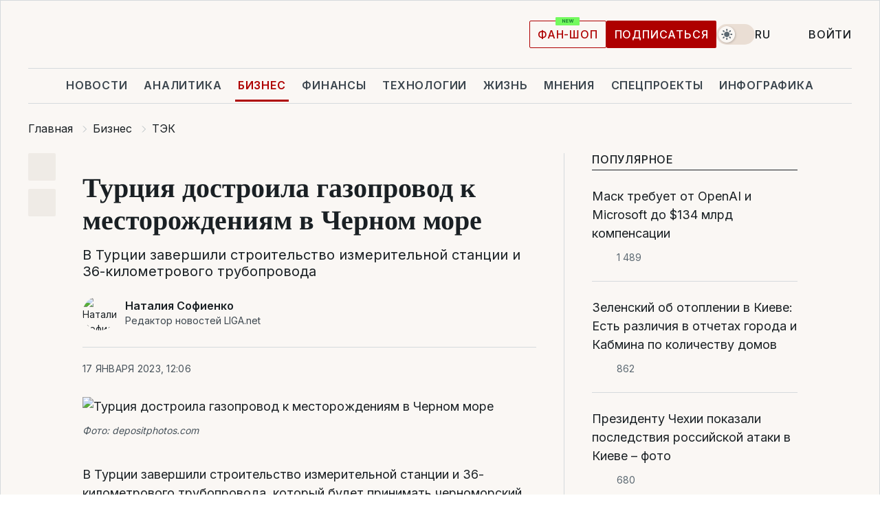

--- FILE ---
content_type: text/css
request_url: https://cdn.liga.net/pages/article/index.css?v=2026011905
body_size: 21227
content:
:root{--color1: #5E6870;--color2: #F6F8F9;--color3: #5E6870;--color4: #32393F;--color5: #EADED4;--hover-light: #F6F8F9;--btn-hover: #f5f1ed}[data-theme=dark]:not(button,a){--hover-light: #5b6871;--color3: #B0BABF;--color4: #B0BABF;--color5: #FAF7F4;--btn-hover: #252c32}.idea-card{display:flex;align-items:flex-start;position:relative}.idea-card a:hover{text-decoration:underline}@media(min-width: 992px){.idea-card{flex-direction:column;align-items:flex-start;margin-bottom:1.5rem}}@media(min-width: 1200px){.idea-card{height:100%}}.idea-card__photo{height:8.75rem;width:6.25rem;flex-shrink:0;margin-right:1.125rem;position:relative;border:1px solid var(--bd);border-radius:4px;-webkit-border-radius:4px;-moz-border-radius:4px;overflow:hidden}@media(min-width: 767px){.idea-card__photo{width:11.875rem;height:12.5rem;margin-right:1.5rem}}@media(min-width: 992px){.idea-card__photo{width:9.375rem;height:9.375rem;margin-right:0;margin-bottom:1.5rem}}.idea-card__photo img{position:absolute;left:0;right:0;top:0;bottom:0;width:100%;height:100%;object-fit:cover;filter:grayscale(1)}.idea-card__name{font-size:1.125rem;color:var(--gray);margin-bottom:1.125rem}.idea-card__data{display:flex;flex-direction:column}.idea-card__title{font-size:1.375rem;font-weight:700;line-height:1.5rem;color:var(--dark)}.idea-card__title h4{font-weight:inherit;font-size:inherit}.idea-card__text,.idea-card__caption{display:none}@media(min-width: 767px){.idea-card__text,.idea-card__caption{display:flex;margin-top:1.125rem;font-size:1.125rem}}@media(min-width: 992px){.idea-card__text,.idea-card__caption{display:none}}.idea-card.has-skeleton .idea-card__photo .skeleton{position:absolute;left:0;right:0;top:0;bottom:0;width:100%;height:100%;object-fit:cover}.idea-card.has-skeleton .idea-card__title{width:100%}@media(min-width: 992px){.idea-card.has-skeleton .idea-card__heading .skeleton{height:24.5px}}.idea-card.idea-card--inline{position:relative;padding-left:143px;min-height:125px;text-decoration:none !important}.idea-card.idea-card--inline:not(.is-large){align-items:inherit}.idea-card.idea-card--inline.idea-card--secondary .idea-card__name{order:inherit;margin-top:0;margin-bottom:1.125rem}.idea-card.idea-card--inline.idea-card--secondary .idea-card__badge{margin-top:1.125rem}@media(max-width: 480px){.idea-card.idea-card--inline.idea-card--secondary .idea-card__badge{color:var(--badge-color);font-size:.875rem;line-height:.875rem;letter-spacing:.04375rem;text-transform:uppercase}}@media(max-width: 480px){.idea-card.idea-card--inline.idea-card--secondary .idea-card__time{position:static;margin:0;font-size:.875rem;line-height:.875rem;letter-spacing:.04375rem;text-transform:uppercase}.idea-card.idea-card--inline.idea-card--secondary .idea-card__time:not(:last-child){padding-right:10px;border-right:1px solid var(--navbar-gray)}}@media(max-width: 480px){.idea-card.idea-card--inline.idea-card--secondary .idea-card__actions{display:flex;gap:11px;align-items:center;position:absolute;left:0;bottom:1.5rem}}@media(max-width: 480px){.idea-card.idea-card--inline.idea-card--secondary .idea-card__badge{margin:0}}@media(max-width: 480px){.idea-card.idea-card--inline.idea-card--secondary .idea-card__data{padding-bottom:3.125rem;min-height:125px}}.idea-card.idea-card--inline.is-large{padding-left:224px}@media(max-width: 640px){.idea-card.idea-card--inline.is-large{padding-left:0;flex-direction:column}}.idea-card.idea-card--inline.is-large .idea-card__photo{width:200px;height:125px;border:0}@media(max-width: 640px){.idea-card.idea-card--inline.is-large .idea-card__photo{position:relative !important;margin:18px 0 0 0 !important;order:11;width:100%;height:auto;aspect-ratio:16/9}}.idea-card.idea-card--inline .idea-card:not(.is-large) .idea-card__data{justify-content:space-between;height:100%}.idea-card.idea-card--inline .idea-card__photo{position:absolute !important;left:0;top:0;width:125px;height:125px}.idea-card.idea-card--inline .idea-card__badge{display:block;margin-bottom:.75rem;font-size:1rem;color:var(--gray);letter-spacing:.8px;text-transform:uppercase}.idea-card.idea-card--inline .idea-card__data{display:flex;flex-direction:column}.idea-card.idea-card--inline .idea-card__data[data-before]::before{content:attr(data-before);display:block;margin-bottom:.75rem;font-size:1rem;color:var(--gray);letter-spacing:.8px;text-transform:uppercase}.idea-card.idea-card--inline .idea-card__title{text-decoration:none !important}.idea-card.idea-card--inline .idea-card__name{order:1;font-size:1rem;line-height:1.5rem;text-decoration:none;margin-bottom:0;margin-top:.75rem;text-decoration:none !important}.idea-card.idea-card--inline .idea-card__chips{display:flex;flex-wrap:wrap;gap:12px;margin-top:1.125rem;order:1}.idea-card.idea-card--inline .idea-card__chips.column{flex-direction:column;align-items:flex-start}.idea-card.idea-card--inline .idea-card__chips.column-first{flex-direction:column;align-items:flex-start;order:0;margin:0 0 1.125rem}.idea-card.idea-card--inline .idea-card__chips .idea-card__name{margin:0;order:0}.blog-card{display:flex;justify-content:center;flex-direction:column;padding-left:7.375rem;position:relative;min-height:6.25rem}@media(min-width: 992px){.blog-card{padding-left:0;justify-content:flex-start}}.blog-card__text{font-size:1.125rem;line-height:normal;color:var(--dark);transition:.5s}.blog-card__author{margin-bottom:1rem;font-size:1rem;color:var(--badge-color);order:-1;margin-top:-3px}@media(min-width: 992px){.blog-card__author{margin-top:0;margin-bottom:1.125rem}}.blog-card__photo{position:absolute;left:0;top:0;width:6.25rem;height:6.25rem;border-radius:50%;-webkit-border-radius:50%;-moz-border-radius:50%;overflow:hidden}@media(min-width: 992px){.blog-card__photo{width:5.125rem;height:5.125rem;position:relative;order:-2;margin-bottom:1.125rem}}.blog-card__photo img{position:absolute;left:0;right:0;top:0;bottom:0;width:100%;height:100%;object-fit:cover;filter:grayscale(1)}.blog-card.has-skeleton .skeleton{height:12px}.blog-card.has-skeleton .blog-card__data>div .skeleton{height:14px}.blog-card.has-skeleton .blog-card__photo .skeleton{position:absolute;left:0;right:0;top:0;bottom:0;width:100%;height:100%;object-fit:cover}.news-card[data-type=life] .news-card__data{display:flex;flex-direction:column;margin-bottom:1.5rem}.news-card[data-type=life] .news-card__actions{order:-1;margin-top:0;margin-bottom:1.25rem}.news-card[data-type=life] .news-card__title{font-family:var(--tinos-font);font-size:1.75rem;font-weight:700;line-height:normal}@media(min-width: 767px){.news-card[data-type=life] .news-card__title{font-size:2rem;font-weight:600}}@media(min-width: 992px){.news-card[data-type=life] .news-card__title{font-size:2.125rem}}@media(min-width: 1200px){.news-card[data-type=life] .news-card__title{font-size:2.25rem}}.news-card[data-type=life] .news-card__photo{max-height:550px;aspect-ratio:16\9 }.news-card.has-big-photo.is-inline{border:0;padding:0}@media(max-width: 639px){.news-card.has-big-photo.is-inline{flex-direction:column}}@media(min-width: 640px){.news-card.has-big-photo.is-inline{display:flex;align-items:inherit;flex-direction:row;justify-content:space-between;gap:0}}.news-card.has-big-photo.is-inline .news-card__actions{margin-bottom:0}.news-card.has-big-photo.is-inline .news-card__data{position:static;width:100%;max-width:calc(50% - 12px);justify-content:space-between}@media(max-width: 639px){.news-card.has-big-photo.is-inline .news-card__data{max-width:100%}.news-card.has-big-photo.is-inline .news-card__data>div,.news-card.has-big-photo.is-inline .news-card__data>a,.news-card.has-big-photo.is-inline .news-card__data>span{margin-bottom:1.5rem}.news-card.has-big-photo.is-inline .news-card__data>div:last-child,.news-card.has-big-photo.is-inline .news-card__data>a:last-child,.news-card.has-big-photo.is-inline .news-card__data>span:last-child{margin-bottom:0}}.news-card.has-big-photo.is-inline .news-card__photo{max-width:calc(50% - 12px);height:180px;margin:0 !important}@media(max-width: 639px){.news-card.has-big-photo.is-inline .news-card__photo{max-width:100%;width:100%;height:auto;aspect-ratio:16/9;margin-top:1.5rem !important}}.news-card.has-big-photo.is-inline .news-card__photo.is-sm{width:175px}@media(max-width: 639px){.news-card.has-big-photo.is-inline .news-card__photo.is-sm{width:auto;height:auto;aspect-ratio:9/9}}.news-card.has-big-photo.is-inline .news-card__title{margin:0;font-family:inherit;font-size:1.25rem;font-weight:500;line-height:normal}.news-card.has-big-photo.is-inline .news-card__caption{margin:-1.25rem 0 0 0}.news-card.has-big-photo.is-inline .news-card__more{font-size:1.125rem;line-height:150%;text-decoration-line:underline}.news-card.has-big-photo.is-inline .news-card__more:hover{text-decoration:none}@media(min-width: 992px){.news-card.has-big-photo{display:grid;align-items:flex-start;gap:1.875rem;flex-direction:row;grid-template-columns:400px auto}.news-card.has-big-photo.is-long{grid-template-columns:360px auto;gap:1.5rem}}@media(min-width: 992px)and (min-width: 1400px){.news-card.has-big-photo.is-long{grid-template-columns:500px auto}}@media(min-width: 992px){.news-card.has-big-photo.is-long .news-card__data{max-width:360px}}@media(min-width: 992px)and (min-width: 1400px){.news-card.has-big-photo.is-long .news-card__data{max-width:500px}}@media(min-width: 992px){.news-card.has-big-photo.is-long .news-card__photo{aspect-ratio:570/330;max-height:570px}}@media(min-width: 992px)and (min-width: 1280px){.news-card.has-big-photo.is-long .news-card__photo{aspect-ratio:513/330;max-height:513px}}@media(min-width: 992px)and (min-width: 1400px){.news-card.has-big-photo.is-long .news-card__photo{aspect-ratio:518/836;max-height:518px}}@media(min-width: 992px)and (min-width: 1024px){.news-card.has-big-photo.is-long .news-card__title{font-size:2.125rem}}@media(min-width: 992px)and (min-width: 1400px){.news-card.has-big-photo.is-long .news-card__title{font-size:2.75rem}}@media(min-width: 992px){.news-card.has-big-photo.is-small-photo{display:grid;align-items:flex-start;gap:2.5rem;flex-direction:row;grid-template-columns:1fr 1fr}.news-card.has-big-photo.is-small-photo .news-card__data{max-width:inherit}}.news-card.has-big-photo .news-card{flex-direction:column}.news-card.has-big-photo .news-card__badge{order:-1;text-transform:uppercase;font-size:1rem}.news-card.has-big-photo .news-card__actions{order:-1;margin-bottom:1.5625rem}.news-card.has-big-photo .news-card__data{display:flex;flex-shrink:0;flex-direction:column}@media(min-width: 992px){.news-card.has-big-photo .news-card__data{position:sticky;top:1.875rem;max-width:400px}}.news-card.has-big-photo .news-card__date{margin:1.125rem 0 0 0 !important;padding:0 !important}.news-card.has-big-photo .news-card__title{display:-webkit-box;-webkit-line-clamp:5;-webkit-box-orient:vertical;overflow:hidden;font-family:var(--tinos-font);font-size:1.75rem;font-weight:700;line-height:normal;letter-spacing:-0.28px}@media(min-width: 767px){.news-card.has-big-photo .news-card__title{font-size:2.125rem;line-height:2.5rem;letter-spacing:normal}}.news-card.has-big-photo .news-card__caption{margin-top:1.4375rem;font-size:1.25rem;line-height:1.875rem}.news-card.has-big-photo .news-card__photo{width:100%;min-width:100%;flex-shrink:0;aspect-ratio:360/210;margin-top:1.5rem}@media(min-width: 767px){.news-card.has-big-photo .news-card__photo{max-height:21.25rem}}@supports not (aspect-ratio: 1.58/2){.news-card.has-big-photo .news-card__photo{padding-bottom:62%}}@media(min-width: 992px){.news-card.has-big-photo .news-card__photo{margin-top:0;max-height:18.75rem;aspect-ratio:16/9;margin-left:auto;min-width:inherit}@supports not (aspect-ratio: 1.58/2){.news-card.has-big-photo .news-card__photo{padding-bottom:62%}}}@media(min-width: 1200px){.news-card.has-big-photo .news-card__photo{margin-top:0;max-height:21.25rem;aspect-ratio:300/450}}@media(min-width: 1440px){.news-card.has-big-photo .news-card__photo{max-height:21.25rem;aspect-ratio:340/572}}.news-card.has-large-photo.has-type-media{padding-left:0}.news-card.has-large-photo.has-type-media .news-card__badge{font-size:1rem;letter-spacing:.05rem}.news-card.has-large-photo.has-type-media .news-card__photo{position:relative;width:100%;height:auto;aspect-ratio:295/170;margin-top:1.5rem}.news-card.has-large-photo.has-type-media .news-card__title{font-size:1.375rem;line-height:1.5625rem;margin-bottom:0}.js-partners-card .news-card{min-height:342px}.news-card.has-large-photo.is-partners{padding:1.125rem 1.125rem 1.3125rem 1.125rem;border-radius:2px;border:1px solid var(--red-hover)}.news-card.has-large-photo.is-partners.js-partners-card .news-card__photo{pointer-events:none}.news-card.has-large-photo.is-partners.js-partners-card .news-card__photo::after{background:var(--bd)}.news-card.has-large-photo.is-partners .news-card__actions{margin-bottom:1rem}.news-card.has-large-photo.is-partners .news-card__badge{color:var(--red);font-size:1rem;letter-spacing:.05rem}.news-card.has-large-photo.is-partners .news-card__photo{position:relative;width:100%;height:auto;aspect-ratio:314/200;margin-top:1.125rem}.news-card.has-large-photo.is-partners .news-card__title{font-family:inherit;font-size:1.125rem;line-height:normal;font-weight:600;margin-bottom:auto}.news-card.has-large-photo .news-card__actions{order:-1;margin-top:0;margin-bottom:1.125rem}@media(min-width: 767px){.news-card.has-large-photo .news-card__actions{font-size:1rem}}.news-card.has-large-photo .news-card__badge{line-height:normal;letter-spacing:.0875rem}.news-card.has-large-photo .news-card__photo{position:relative;flex-shrink:0;width:100%;aspect-ratio:16/10;margin-top:auto}@supports not (aspect-ratio: 1.58/2){.news-card.has-large-photo .news-card__photo{padding-bottom:62%}}.news-card.has-large-photo .news-card__title{display:-webkit-box;-webkit-line-clamp:5;-webkit-box-orient:vertical;overflow:hidden;font-family:var(--tinos-font);font-size:1.375rem;font-weight:700;line-height:1.5625rem;margin-bottom:1.5rem}@media(min-width: 1440px){.news-card.has-large-photo .news-card__title{margin-bottom:2.25rem}}.news-card.has-large-photo .news-card__views{margin-top:auto}.news-card.has-number .news-card__title{font-family:inherit;font-size:1.125rem;font-weight:400;line-height:1.5rem}@media(min-width: 767px){.news-card.has-number .news-card__title{margin-bottom:1.125rem !important}}.news-card.has-number .news-card__photo{order:-1;margin-top:0 !important}.news-card.has-number .news-card__photo::after{background:rgba(0,0,0,.3)}@media(min-width: 767px){.news-card.has-number .news-card__photo{margin-bottom:1.125rem !important}}@media(min-width: 1200px){.news-card.has-number .news-card__photo{aspect-ratio:16/11.335}}@media(min-width: 1400px){.news-card.has-number .news-card__photo{aspect-ratio:14/9.9}}.news-card.has-number .news-card__actions{order:-1;margin-top:0;margin-bottom:1.125rem}@media(min-width: 767px){.news-card.has-number .news-card__actions{font-size:1rem}}.news-card.has-number .news-card__badge{line-height:normal;letter-spacing:.0875rem}.news-card.has-number .news-card__photo{position:relative;flex-shrink:0;width:100%;aspect-ratio:16/10;margin-top:auto}@supports not (aspect-ratio: 1.58/2){.news-card.has-number .news-card__photo{padding-bottom:62%}}.news-card.has-number .news-card__title{display:-webkit-box;-webkit-line-clamp:5;-webkit-box-orient:vertical;overflow:hidden;font-family:var(--tinos-font);font-size:1.375rem;font-weight:700;line-height:1.5625rem;margin-bottom:1.5rem}@media(min-width: 1440px){.news-card.has-number .news-card__title{margin-bottom:2.25rem}}.news-card.has-number .news-card__views{margin-top:auto}@media(max-width: 766px){.news-card.has-small-photo .news-card__photo{display:none}}.news-card.has-small-photo .news-card__actions{margin-top:1.125rem}.news-card.has-small-photo .news-card__title{display:-webkit-box;-webkit-line-clamp:3;-webkit-box-orient:vertical;overflow:hidden}.news-card.has-small-photo .news-card__title:not(.is-bold){font-weight:500}.news-card.has-type-banner{align-items:flex-start;height:31.25rem;padding:1.5rem;z-index:1;color:var(--white-color);overflow:hidden}@media(min-width: 767px){.news-card.has-type-banner{height:24.1875rem;padding:1.5rem}}@media(min-width: 992px){.news-card.has-type-banner{height:31.25rem;padding:2.5rem}}@media(min-width: 1200px){.news-card.has-type-banner{height:43.75rem}}.news-card.has-type-banner:before{content:"";position:absolute;left:0;right:0;top:0;bottom:0;width:100%;height:100%;background:linear-gradient(0deg, rgba(0, 0, 0, 0.1) 0%, rgba(0, 0, 0, 0.1) 100%),linear-gradient(180deg, rgba(0, 0, 0, 0) 0%, rgba(0, 0, 0, 0.5) 100%);z-index:-1}.news-card.has-type-banner:hover{text-decoration:none}.news-card.has-type-banner .news-card__actions{order:-1;margin-top:0}@media(min-width: 992px){.news-card.has-type-banner .news-card__actions{margin-bottom:auto}}.news-card.has-type-banner .news-card__actions i{fill:var(--dark-to-light)}.news-card.has-type-banner .news-card__badge{color:var(--white-color);text-shadow:rgba(0,0,0,.75) 1px 0 10px}.news-card.has-type-banner .news-card__title{margin:1.125rem 0 0;font-family:var(--tinos-font);font-size:1.75rem;font-weight:700;line-height:normal;transition:.5s;color:var(--white-color);margin-top:auto;text-shadow:rgba(0,0,0,.75) 1px 0 10px}@media(min-width: 767px){.news-card.has-type-banner .news-card__title{font-size:2.5rem;margin-bottom:1.5rem}}@media(min-width: 992px){.news-card.has-type-banner .news-card__title{margin-top:2.5rem;font-size:2.75rem}}@media(min-width: 1280px){.news-card.has-type-banner .news-card__title{font-size:3rem}}.news-card.has-type-banner .news-card__title:hover{text-decoration:none}.news-card.has-type-banner .news-card__caption{font-size:1.125rem;color:var(--white-color);text-shadow:rgba(0,0,0,.75) 1px 0 10px;display:none}@media(min-width: 767px){.news-card.has-type-banner .news-card__caption{display:block;font-size:1.25rem}}@media(min-width: 992px){.news-card.has-type-banner .news-card__caption{font-size:1.5rem}}.news-card.has-type-banner .news-card__photo{position:static;aspect-ratio:inherit;padding-bottom:0 !important}.news-card.has-type-banner .news-card__photo img{z-index:-2}.news-card.has-type-banner .news-card__img{z-index:-3}.news-card.has-type-banner.has-skeleton .skeleton{background:#535353;margin-left:auto;margin-right:auto}@media(min-width: 767px){.news-card.has-type-banner.has-skeleton .news-card__caption{width:50%}}.news-card.is-inline:not(.has-big-photo) .news-card__actions{margin:0 0 1.125rem 0;order:-1}.news-card.is-inline:not(.has-big-photo) .news-card__data{display:flex;flex-direction:column}.news-card.is-partners:not(.has-large-photo){padding:.75rem;border-radius:2px;border:1px solid var(--red-hover)}.news-card.is-partners:not(.has-large-photo) .news-card__actions{order:-1;margin-top:0;margin-bottom:.625rem;font-size:1rem;line-height:1rem;text-transform:uppercase}.news-card.is-partners:not(.has-large-photo) .news-card__badge{color:var(--red);font-size:.875rem}.news-card.is-partners:not(.has-large-photo) .news-card__title{color:var(--body-color);font-size:1.125rem;font-weight:500;line-height:normal}.news-card.is-promo{display:flex;flex-direction:column}.news-card.is-promo .news-card__actions{order:-1;margin-top:0;margin-bottom:18px}.news-card.is-promo .news-card__data{display:flex;flex-direction:column}@media(min-width: 992px){.news-card.is-promo .news-card__data{position:absolute;left:0;right:0;bottom:0;right:0;padding:1.5rem;background:rgba(0,0,0,.3);z-index:5;margin-bottom:0}}.news-card.is-promo .news-card__title{color:var(--body-color);font-size:1.375rem;font-weight:700;font-family:var(--tinos-font)}@media(min-width: 767px){.news-card.is-promo .news-card__title{font-size:1.75rem}}@media(min-width: 992px){.news-card.is-promo .news-card__title{font-size:2.125rem;color:var(--white-color)}}.news-card.is-promo .news-card__date{margin-top:18px !important;color:var(--badge-color)}@media(min-width: 992px){.news-card.is-promo .news-card__date{color:var(--light2);margin-bottom:0 !important}}@media(min-width: 992px){.news-card.is-promo .news-card__photo{max-height:640px}}@media(min-width: 992px){.news-card.is-promo .news-card__photo{max-height:670px}}@media(min-width: 992px){.news-card.is-promo .news-card__photo{max-height:765px}}.news-card.is-promo .news-card__badge{color:var(--badge-color)}@media(min-width: 992px){.news-card.is-promo .news-card__badge{color:var(--light2)}}.news-card{display:flex;flex-direction:column;position:relative}.news-card__title{font-size:1.125rem;line-height:1.5;color:var(--body-color)}.news-card__title h1,.news-card__title h2,.news-card__title h3,.news-card__title h4,.news-card__title h5,.news-card__title h6{font-weight:inherit;font-size:inherit;line-height:inherit}.news-card__title.is-bold{font-weight:600}.news-card__title.is-exclusive{color:var(--red)}.news-card__title.is-heavy{font-weight:500;font-size:1rem;line-height:1.25rem}.news-card__caption{color:var(--body-color);font-size:1.125rem;line-height:normal}.news-card__actions{display:flex;align-items:center;flex-wrap:wrap;row-gap:5px;column-gap:.6875rem;margin-top:1.125rem;font-size:.875rem;line-height:.875rem;letter-spacing:.05rem;text-transform:uppercase}.news-card__actions .info-icon{padding-left:0;border-left:0}.news-card__actions.has-dots .news-card__badge{margin-right:1.375rem;position:relative}.news-card__actions.has-dots .news-card__badge::after{content:"";width:2px;height:100%;display:block;position:absolute;right:-12px;top:0;bottom:0;background:var(--navbar-gray)}.news-card__actions.has-dots .news-card__badge:last-child{margin-right:0}.news-card__actions.has-dots .news-card__badge:last-child::after{display:none}.news-card__date{margin-bottom:24px;color:var(--badge-color);font-size:.875rem;line-height:.875rem;letter-spacing:.05rem;text-transform:uppercase}.news-card__time{color:var(--body-color);white-space:nowrap}.news-card__time:not(:last-child){padding-right:.625rem;border-right:1px solid var(--navbar-gray)}.news-card__badge{color:var(--badge-color);display:flex;align-items:center}.news-card__badge[data-live]{display:flex;align-items:center}.news-card__badge[data-live]::before{content:"";width:.75rem;height:.75rem;background:var(--red);display:block;margin-right:.25rem;flex-shrink:0;border-radius:50%;box-shadow:0 0 0 rgba(248,55,74,.4);animation:pulse 2s infinite}@keyframes pulse{0%{box-shadow:0 0 0 0 rgba(248,55,74,.4)}70%{box-shadow:0 0 0 10px rgba(248,55,74,0)}100%{box-shadow:0 0 0 0 rgba(248,55,74,0)}}.news-card__photo{position:relative;border-radius:2px;-webkit-border-radius:2px;-moz-border-radius:2px;overflow:hidden;width:100%;aspect-ratio:16/10}@media(min-width: 767px){.news-card__photo{max-height:25rem}}@supports not (aspect-ratio: 1.58/2){.news-card__photo{padding-bottom:62%}}.news-card__photo:hover img{transform:scale(1.05);transition:.5s}.news-card__photo:hover::after{opacity:0;visibility:hidden;transition:.5s}.news-card__photo img{position:absolute;left:0;right:0;top:0;bottom:0;width:100%;height:100%;object-fit:cover;transition:.5s}.news-card__photo::after{content:"";position:absolute;left:0;right:0;top:0;bottom:0;width:100%;height:100%;transition:.5s;background:rgba(0,0,0,.1)}.news-card__photo[data-type-photo] picture::before{content:"";width:31px;height:28px;display:block;position:absolute;left:12px;bottom:12px;z-index:5;background-image:url("data:image/svg+xml,%3Csvg width=%2731%27 height=%2728%27 viewBox=%270 0 31 28%27 fill=%27none%27 xmlns=%27http://www.w3.org/2000/svg%27%3E%3Cg filter=%27url%28%23filter0_dd_212_6644%29%27%3E%3Cpath d=%27M11.45 1H19.55L22.25 3.66667H27.65C28.008 3.66667 28.3514 3.80714 28.6046 4.05719C28.8578 4.30724 29 4.64638 29 5V23.6667C29 24.0203 28.8578 24.3594 28.6046 24.6095C28.3514 24.8595 28.008 25 27.65 25H3.35C2.99196 25 2.64858 24.8595 2.39541 24.6095C2.14223 24.3594 2 24.0203 2 23.6667V5C2 4.64638 2.14223 4.30724 2.39541 4.05719C2.64858 3.80714 2.99196 3.66667 3.35 3.66667H8.75L11.45 1ZM15.5 22.3333C17.6483 22.3333 19.7085 21.4905 21.2276 19.9902C22.7466 18.4899 23.6 16.4551 23.6 14.3333C23.6 12.2116 22.7466 10.1768 21.2276 8.67648C19.7085 7.17619 17.6483 6.33333 15.5 6.33333C13.3517 6.33333 11.2915 7.17619 9.77244 8.67648C8.25339 10.1768 7.4 12.2116 7.4 14.3333C7.4 16.4551 8.25339 18.4899 9.77244 19.9902C11.2915 21.4905 13.3517 22.3333 15.5 22.3333ZM15.5 19.6667C14.0678 19.6667 12.6943 19.1048 11.6816 18.1046C10.6689 17.1044 10.1 15.7478 10.1 14.3333C10.1 12.9188 10.6689 11.5623 11.6816 10.5621C12.6943 9.5619 14.0678 9 15.5 9C16.9322 9 18.3057 9.5619 19.3184 10.5621C20.3311 11.5623 20.9 12.9188 20.9 14.3333C20.9 15.7478 20.3311 17.1044 19.3184 18.1046C18.3057 19.1048 16.9322 19.6667 15.5 19.6667Z%27 fill=%27white%27 fill-opacity=%270.8%27/%3E%3C/g%3E%3Cdefs%3E%3Cfilter id=%27filter0_dd_212_6644%27 x=%270%27 y=%270%27 width=%2731%27 height=%2728%27 filterUnits=%27userSpaceOnUse%27 color-interpolation-filters=%27sRGB%27%3E%3CfeFlood flood-opacity=%270%27 result=%27BackgroundImageFix%27/%3E%3CfeColorMatrix in=%27SourceAlpha%27 type=%27matrix%27 values=%270 0 0 0 0 0 0 0 0 0 0 0 0 0 0 0 0 0 127 0%27 result=%27hardAlpha%27/%3E%3CfeOffset dy=%271%27/%3E%3CfeGaussianBlur stdDeviation=%271%27/%3E%3CfeColorMatrix type=%27matrix%27 values=%270 0 0 0 0.356863 0 0 0 0 0.407843 0 0 0 0 0.443137 0 0 0 0.32 0%27/%3E%3CfeBlend mode=%27normal%27 in2=%27BackgroundImageFix%27 result=%27effect1_dropShadow_212_6644%27/%3E%3CfeColorMatrix in=%27SourceAlpha%27 type=%27matrix%27 values=%270 0 0 0 0 0 0 0 0 0 0 0 0 0 0 0 0 0 127 0%27 result=%27hardAlpha%27/%3E%3CfeOffset/%3E%3CfeGaussianBlur stdDeviation=%270.5%27/%3E%3CfeColorMatrix type=%27matrix%27 values=%270 0 0 0 0.101961 0 0 0 0 0.12549 0 0 0 0 0.141176 0 0 0 0.32 0%27/%3E%3CfeBlend mode=%27normal%27 in2=%27effect1_dropShadow_212_6644%27 result=%27effect2_dropShadow_212_6644%27/%3E%3CfeBlend mode=%27normal%27 in=%27SourceGraphic%27 in2=%27effect2_dropShadow_212_6644%27 result=%27shape%27/%3E%3C/filter%3E%3C/defs%3E%3C/svg%3E%0A")}.news-card__photo[data-type-video] picture::before{content:"";width:24px;height:25px;display:block;position:absolute;left:12px;bottom:12px;z-index:5;background-image:url("data:image/svg+xml,%3Csvg width=%2724%27 height=%2725%27 viewBox=%270 0 24 25%27 fill=%27none%27 xmlns=%27http://www.w3.org/2000/svg%27%3E%3Cpath d=%27M0 1.92361C0 1.19294 0.593333 0.599609 1.324 0.599609H22.676C23.4067 0.599609 24 1.19294 24 1.92361V23.2756C23.9996 23.6266 23.86 23.9632 23.6118 24.2114C23.3636 24.4597 23.027 24.5993 22.676 24.5996H1.324C0.972962 24.5993 0.636402 24.4597 0.38818 24.2114C0.139959 23.9632 0.00035298 23.6266 0 23.2756V1.92361ZM10.1627 7.81961C10.0824 7.76607 9.98916 7.7353 9.89281 7.73057C9.79646 7.72584 9.70063 7.74733 9.61553 7.79276C9.53043 7.83818 9.45924 7.90584 9.40954 7.98852C9.35985 8.0712 9.33351 8.16581 9.33333 8.26228V16.9369C9.33351 17.0334 9.35985 17.128 9.40954 17.2107C9.45924 17.2934 9.53043 17.361 9.61553 17.4065C9.70063 17.4519 9.79646 17.4734 9.89281 17.4686C9.98916 17.4639 10.0824 17.4331 10.1627 17.3796L16.668 13.0436C16.7412 12.9949 16.8011 12.9289 16.8426 12.8515C16.8841 12.774 16.9059 12.6875 16.9059 12.5996C16.9059 12.5117 16.8841 12.4252 16.8426 12.3478C16.8011 12.2703 16.7412 12.2043 16.668 12.1556L10.1627 7.81961Z%27 fill=%27white%27 fill-opacity=%270.8%27/%3E%3C/svg%3E%0A")}.news-card__photo[data-time]::before{content:attr(data-time);font-size:.875rem;line-height:1.25rem;text-transform:uppercase;color:var(--white-color);position:absolute;right:0;bottom:0;padding:.3125rem .6875rem;background:rgba(0,0,0,.25);text-shadow:0px 0px 1px rgba(26,32,36,.32),0px 4px 8px rgba(91,104,113,.24);z-index:11}.news-card__views{display:flex;align-items:center;font-size:.875rem;line-height:.875rem;color:var(--gray3);margin-top:.75rem}.news-card__views-icon{width:2rem;height:1.25rem;flex-shrink:0;fill:var(--gray3);margin-right:.25rem}.news-card div.status-info{top:-2px}.news-card__status-info{margin-right:5px;text-decoration:none;position:relative;fill:var(--red)}.news-card__status-info.is-right{top:2px;margin-right:0;margin-left:4px}.news-card__status-info.is-right svg{max-width:17px !important;max-height:15px !important}.news-card__status-info svg{max-width:17px;max-height:15px}.news-card svg.news-card__status-info{max-width:17px;max-height:15px}.news-card.has-skeleton .news-card__actions .skeleton{margin-right:10px}.news-card.has-skeleton .news-card__actions .skeleton:last-child{margin-top:0;margin-right:0}@media(min-width: 767px){.news-card .news-card__date{margin-top:0 !important;margin-bottom:24px}}@media(min-width: 1440px){.news-card .news-card__date{margin-top:-20px !important;margin-bottom:36px}}.news-card__favorite{display:flex;align-items:center;justify-content:center;width:32px;height:32px;fill:var(--gray4);stroke:var(--gray4);border-radius:4px;border:0;background:0;outline:none;box-shadow:none;position:absolute;top:0;right:0}.news-card__favorite:hover{background:var(--light2)}.spec-card{display:flex;overflow:hidden;border-radius:2px;-webkit-border-radius:2px;-moz-border-radius:2px;transition:.5s;position:relative;background-color:#616161;background-blend-mode:multiply;background-size:cover;min-height:31.25rem}@media(min-width: 767px){.spec-card{min-height:25rem}}.spec-card::before{content:"";position:absolute;left:0;right:0;top:0;bottom:0;width:100%;height:100%;background:linear-gradient(0deg, rgba(0, 0, 0, 0.1) 0%, rgba(0, 0, 0, 0.1) 100%),linear-gradient(180deg, rgba(0, 0, 0, 0.4) 0%, rgba(0, 0, 0, 0) 21.35%),linear-gradient(180deg, rgba(0, 0, 0, 0) 65.11%, rgba(0, 0, 0, 0.6) 100%);z-index:1}@media(min-width: 768px){.spec-card.is-big{min-height:330px}}.spec-card.is-big .spec-card__title{margin-top:auto;font-size:2rem;line-height:2rem;font-weight:700;letter-spacing:-0.32px}.spec-card.is-big .spec-card__title.is-sm{font-size:1.75rem;font-weight:700;line-height:2rem}@media(min-width: 768px){.spec-card.is-big .spec-card__article{min-height:330px}}@media(min-width: 1400px){.spec-card.is-big .spec-card__article{min-height:370px}}.spec-card.is-big .spec-card__article[data-text]::after{margin-top:1.0625rem;content:attr(data-text);font-size:1.25rem;letter-spacing:-0.2px}.spec-card:hover{transition:.5s;background-color:#313131;text-decoration:none}.spec-card:hover img{transform:scale(1.05);transition:.5s}.spec-card picture{position:absolute;left:0;right:0;top:0;bottom:0;width:100%;height:100%;object-fit:cover;transition:.5s}.spec-card picture img{position:absolute;left:0;right:0;top:0;bottom:0;width:100%;height:100%;object-fit:cover;transition:.5s}.spec-card__article{display:flex;flex-direction:column;align-items:flex-start;justify-content:space-between;min-height:100%;width:100%;padding:1.5rem;position:relative;overflow:hidden;border-radius:2px;-webkit-border-radius:2px;-moz-border-radius:2px;z-index:1;flex-shrink:0;color:var(--white-color);transition:.5s}@media(min-width: 767px){.spec-card__article{padding:1.5rem}}.spec-card__article[data-label]::before{content:attr(data-label);display:block;font-size:1rem;line-height:normal;letter-spacing:.1rem;text-transform:uppercase}.spec-card__article[data-text]::after{margin-top:18px;content:attr(data-text);font-size:1.125rem}@media(min-width: 992px){.spec-card__article[data-text]::after{margin-top:8px;font-size:1.25rem;letter-spacing:-0.2px}}.spec-card__article:hover{transition:.5s;text-decoration:none}.spec-card__title{margin-top:auto;font-size:1.75rem;line-height:normal;letter-spacing:-0.28px;font-weight:700}@media(min-width: 992px){.spec-card__title{font-size:2.5rem}}.spec-card__title.is-sm{font-size:1.75rem;font-weight:700;line-height:2rem}.spec-card.has-skeleton{background:#ececee}.spec-card.has-skeleton span{width:100%;text-align:center;margin-left:auto;margin-right:auto}.spec-card.has-skeleton .spec-card__article div{display:block;width:100%}.spec-card.has-skeleton .skeleton{background:#d0cfcf}@media(max-width: 766px){.spec-card.has-skeleton:not(.is-big) .skeleton{margin-left:0;margin-right:0}}.spec-card.is-long{height:28.125rem}@media(min-width: 1200px){.spec-card.is-long{height:31.25rem}}.spec-card.is-long .spec-card__article{padding:1.5rem}.spec-card.is-long .spec-card__article[data-text]::after{font-size:1.25rem}.spec-card.is-long .spec-card__title{font-size:2rem;line-height:2.375rem}.breadcrumbs{margin:0;padding:0;list-style-type:none}.breadcrumbs__item{display:inline;word-wrap:break-word;position:relative;padding-right:1.125rem;color:var(--bd2);font-size:1rem;line-height:1.5rem;margin-right:.375rem}.breadcrumbs__item::before{content:"";position:absolute;left:-18px;top:3px;width:.75rem;height:1rem;display:inline-flex;flex-shrink:0;background-image:url("data:image/svg+xml,%3Csvg xmlns=%27http://www.w3.org/2000/svg%27 width=%2712%27 height=%2716%27 viewBox=%270 0 12 16%27 fill=%27none%27%3E%3Cpath d=%27M4 3.5L8.5 8L4 12.5%27 stroke=%27%23B0BABF%27/%3E%3C/svg%3E")}.breadcrumbs__item:first-child .breadcrumbs__link{padding-left:0}.breadcrumbs__item:first-child::before{display:none}.breadcrumbs__item:last-child{clip:rect(0, 0, 0, 0);border:0 !important;height:1px;margin:-1px;overflow:hidden;padding:0 !important;position:absolute;white-space:nowrap;width:1px}.breadcrumbs__item:last-child::before{display:none}.breadcrumbs__link{display:inline}.breadcrumbs__link:hover{text-decoration:underline}.article-nav{display:flex;margin:0;padding:0;list-style-type:none}@media(min-width: 992px){.article-nav{flex-direction:column}}.article-nav.is-dark .article-nav__link{color:var(--light3);fill:var(--light3);background:var(--dark2)}.article-nav.is-dark .article-nav__link--favorite{stroke:var(--light3)}.article-nav.is-dark .article-nav__link:focus,.article-nav.is-dark .article-nav__link:active{fill:var(--red);background:var(--dark2)}.article-nav.is-dark .article-nav__link:focus svg,.article-nav.is-dark .article-nav__link:active svg{fill:var(--red)}.article-nav.is-dark .article-nav__item{color:var(--navbar-gray)}.article-nav__item{display:flex;align-items:center;position:relative;color:var(--badge-color);font-size:14px;letter-spacing:.7px}.article-nav__item:not(:last-child){margin-right:.75rem}.article-nav__item>div{margin-left:.5rem}@media(min-width: 992px){.article-nav__item>div{margin-left:0;margin-top:.5rem;text-align:center}}.article-nav__item:last-child{border-bottom:0;border-right:0}@media(min-width: 992px){.article-nav__item{font-size:16px;border-right:0;flex-direction:column}.article-nav__item:not(:last-child){margin-right:0;margin-bottom:.75rem}}.article-nav__link{display:flex;align-items:center;justify-content:center;position:relative;width:1.5rem;height:1.5rem;text-align:center;font-size:1rem;line-height:1.25rem;padding:.3125rem;border:0;background:var(--paper2);box-shadow:none;color:var(--gray6);fill:var(--gray6);border-radius:2px}.article-nav__link--favorite{stroke:var(--gray6)}@media(min-width: 767px){.article-nav__link{width:2rem;height:2rem;padding:.5rem}}@media(min-width: 992px){.article-nav__link{flex-direction:column;padding:.625rem;width:2.5rem;height:2.5rem}}.article-nav__link svg{max-width:100%;max-height:100%}.article-nav__link:hover{background:var(--light4)}.article-nav__counter{color:var(--badge-color);font-size:.875rem}.error-widget{color:var(--gray3);font-size:.875rem;font-style:italic;line-height:1.25rem;padding-top:.4375rem;border-top:1px solid var(--light2)}.tags{display:flex;flex-wrap:wrap;margin:2.5rem -0.5rem -0.5rem 0}.tags__link{display:flex;align-items:center;justify-content:center;padding:.1875rem .75rem;margin-right:.5rem;margin-bottom:.5rem;color:var(--dark);font-size:.875rem;line-height:1rem;letter-spacing:-0.42px;border-radius:4px;-webkit-border-radius:4px;-moz-border-radius:4px;border:1px solid var(--navbar-gray)}.tags__link:hover{border-color:var(--gray7);background:var(--gray7);color:var(--body-color);text-decoration:none}.user{display:flex;flex-direction:column;justify-content:center;min-height:3.125rem;position:relative;padding-left:3.875rem;color:var(--mid-gray);font-size:.875rem;line-height:150%}.user.is-big{justify-content:start;padding-top:1.5rem;min-height:6.25rem;padding-left:7rem}.user.is-big img{width:6.25rem;height:6.25rem}.user.is-big .user__name{font-size:1.125rem;line-height:1.375rem}.user.is-big .user__role{color:var(--gray3);margin-top:4px;font-size:1rem;line-height:1.25rem}.user.is-large{min-height:7.5rem;padding-left:8.4375rem}@media(min-width: 992px){.user.is-large{padding-left:12.5rem;min-height:200px}}.user.is-large img{width:7.5rem;height:7.5rem;border:1px solid var(--light2)}@media(min-width: 992px){.user.is-large img{width:200px;height:200px}}.user.is-large .user__name{font-size:1.125rem;line-height:1.375rem}.user.is-large .user__role{color:var(--gray3);margin-top:4px;font-size:1rem;line-height:1.25rem}.user.no-photo{padding-left:0}.user__name{font-weight:600;color:var(--dark-1);font-size:.875rem}@media(min-width: 767px){.user__name{font-size:1rem}}.user__name:hover{color:var(--red)}.user__role{font-size:.875rem;color:var(--gray2)}.user img{position:absolute;left:0;top:0;width:3.125rem;height:3.125rem;overflow:hidden;border-radius:50%;-webkit-border-radius:50%;-moz-border-radius:50%}.b-subs{display:flex;align-items:flex-end;flex-direction:column;position:relative;padding:1.25rem 1.5rem;color:var(--dark-1);font-size:.875rem;line-height:normal;border:1px solid var(--bd)}@media(min-width: 767px){.b-subs{padding:1.5rem;gap:1.5rem;flex-direction:row;align-items:center}}.b-subs__data{display:flex;flex-direction:column;order:1;gap:1.0625rem}@media(min-width: 767px){.b-subs__data{order:inherit;max-width:55%}}@media(min-width: 1400px){.b-subs__data{max-width:28rem}}.b-subs__data[data-label]::before{content:attr(data-label);color:var(--body-color);font-size:1rem;letter-spacing:.1rem;text-transform:uppercase}.b-subs__data[data-text]::after{font-size:.875rem;content:attr(data-text);color:var(--body-color);line-height:150%}.b-subs__title{color:var(--body-color);font-size:1.75rem;line-height:normal;font-weight:600}@media(min-width: 767px){.b-subs__title{font-size:1.75rem}}.b-subs__title span{color:var(--red)}.b-subs__price{font-size:1rem;line-height:normal}.b-subs__price strong{font-weight:600}.b-subs__actions{display:flex;flex-direction:column;align-items:center;margin-left:auto;margin-right:auto}@media(max-width: 766px){.b-subs__actions{order:1;width:100%}}@media(max-width: 766px){.b-subs__img{width:100%;max-width:85%;margin-left:auto;margin-right:auto;margin-top:1.5rem}}.b-subs__button{width:260px;margin:1.5rem auto 0}@media(max-width: 766px){.b-subs__button{order:1;width:100%;letter-spacing:.8px;padding:1rem .75rem}}.js-b-block{display:flex;align-items:center;justify-content:center;flex-direction:column;position:relative}.js-b-block.col-100{width:100% !important}@media(max-width: 991px){.js-b-block{margin-left:auto;margin-right:auto}}.js-b-block::before{display:none !important}.js-b-block.w-100{width:100%}.js-b-block.w-100 .js-b-block__banner{width:100%}@media(max-width: 991px){.js-b-block.pc-only{display:none}}@media(min-width: 992px){.js-b-block.mobile-only{display:none}}.js-b-block.md-only{display:none}@media(min-width: 767px)and (max-width: 1200px){.js-b-block.md-only{display:flex;align-items:center;justify-content:center}}.js-b-block.lg .js-b-block__banner{width:auto;min-width:450px;min-height:180px}@media(max-width: 766px){.js-b-block.width .js-b-block__banner{max-width:100%;min-width:100%}}@media(max-width: 766px){.js-b-block.top{display:none}}.js-b-block.top-banner{margin-top:30px;margin-bottom:30px}@media(max-width: 766px){.js-b-block.top-banner{display:none}}.js-b-block__banner{display:inherit;min-width:300px;min-height:90px;width:auto;background:#eee;line-height:0 !important;box-shadow:0px 0px 8px 1px rgba(0,0,0,.2)}.js-b-block__banner>div{display:flex}.js-b-block__banner.no-bg{background:0 !important;box-shadow:none !important}.js-b-block__inner{display:block;position:relative}@media(max-width: 766px){.js-b-block__inner{padding-top:30px}}.js-b-block__inner::before{display:block;content:attr(data-before) !important;color:var(--gray2);text-align:center;font-size:.625rem;line-height:.875rem;letter-spacing:.04375rem;text-transform:uppercase;position:absolute !important;left:0;right:auto !important;bottom:0;top:auto !important;width:auto !important;height:auto !important;background:0 !important}@media(max-width: 766px){.js-b-block__inner::before{bottom:auto;top:8px !important}}.js-b-block__link{display:block;justify-content:flex-end;margin-top:8px;color:var(--gray2);text-align:right;font-size:.625rem;line-height:.875rem;letter-spacing:.04375rem;text-transform:uppercase;margin-left:auto}@media(max-width: 766px){.js-b-block__link{position:absolute;right:0;top:0px}}.section-default .js-b-block__banner{min-height:90px}.js-mob-banner-mv .js-b-block__banner:not(#div-gpt-ad-PREMIUM){display:none !important}.js-premium-banner .js-b-block__banner:not(#div-gpt-ad-PREMIUM){display:none !important}#div-gpt-ad-PREMIUM{min-height:250px}#div-gpt-ad-3ROS{min-height:250px}#div-gpt-ad-ROZETKA{min-height:300px}#meta-adv{min-height:300px}#div-gpt-ad-MARKETING{background:0 !important;box-shadow:none !important}#div-gpt-ad-3ROS{display:flex;flex-direction:column}#div-gpt-ad-3ROS>div:nth-child(2){position:relative;top:-6px;min-height:250px}#div-gpt-ad-3ROS>div:nth-child(2) iframe{min-height:250px !important}.js-b-block:empty{display:none;margin:-2.5rem 0 !important}.js-b-block:empty:last-child{margin-bottom:0 !important}.b-blocks{display:flex;flex-direction:column;gap:.9375rem;padding:.9375rem 1.25rem;border:1px solid var(--bd);background:var(--white-color);width:100% !important}.b-blocks__item{width:calc(50% - 16px)}@media(min-width: 767px){.b-blocks{flex-direction:row;gap:2rem;padding:.75rem 1.5rem}}.info-widget,.disclaimer{position:relative;padding:1.125rem;background:var(--paper2);color:var(--body-color);font-size:1rem;font-style:italic;line-height:1.5rem}@media(min-width: 992px){.info-widget,.disclaimer{padding:1.5rem 1.125rem}}.info-widget__label,.info-widget-title,.disclaimer__label,.disclaimer-title{margin-bottom:1.125rem;font-size:1rem;font-weight:500;line-height:.875rem;font-style:normal;letter-spacing:.1rem}.info-widget.js-dropdown-widget .info-widget__label,.disclaimer.js-dropdown-widget .info-widget__label{display:flex;align-items:center;justify-content:space-between;position:relative;cursor:pointer}.info-widget.js-dropdown-widget .info-widget__label::after,.disclaimer.js-dropdown-widget .info-widget__label::after{content:"";width:11px;height:7px;display:block;padding-left:10px;margin-right:9px;transition:.5s;background-image:url("data:image/svg+xml,%3Csvg width=%2711%27 height=%277%27 viewBox=%270 0 11 7%27 fill=%27none%27 xmlns=%27http://www.w3.org/2000/svg%27%3E%3Cpath fill-rule=%27evenodd%27 clip-rule=%27evenodd%27 d=%27M0.293153 1.29308C0.48068 1.10561 0.734988 1.00029 1.00015 1.00029C1.26532 1.00029 1.51962 1.10561 1.70715 1.29308L5.00015 4.58608L8.29315 1.29308C8.3854 1.19757 8.49574 1.12139 8.61775 1.06898C8.73975 1.01657 8.87097 0.988985 9.00375 0.987831C9.13653 0.986677 9.26821 1.01198 9.39111 1.06226C9.514 1.11254 9.62565 1.18679 9.71955 1.28069C9.81344 1.37458 9.88769 1.48623 9.93797 1.60913C9.98825 1.73202 10.0136 1.8637 10.0124 1.99648C10.0112 2.12926 9.98366 2.26048 9.93125 2.38249C9.87885 2.50449 9.80266 2.61483 9.70715 2.70708L5.70715 6.70708C5.51962 6.89455 5.26532 6.99987 5.00015 6.99987C4.73499 6.99987 4.48068 6.89455 4.29315 6.70708L0.293153 2.70708C0.105682 2.51955 0.000366211 2.26525 0.000366211 2.00008C0.000366211 1.73492 0.105682 1.48061 0.293153 1.29308Z%27 fill=%27%231A2024%27/%3E%3C/svg%3E%0A")}.info-widget.js-dropdown-widget .info-widget__dropdown,.disclaimer.js-dropdown-widget .info-widget__dropdown{display:-webkit-box;-webkit-line-clamp:4;-webkit-box-orient:vertical;overflow:hidden}.info-widget.js-dropdown-widget .info-widget__dropdown a,.disclaimer.js-dropdown-widget .info-widget__dropdown a{text-decoration:underline;font-size:1rem}.info-widget.js-dropdown-widget .info-widget__dropdown p,.disclaimer.js-dropdown-widget .info-widget__dropdown p{margin:0 0 20px 0;font-size:1rem}.info-widget.js-dropdown-widget .info-widget__dropdown p:first-child,.disclaimer.js-dropdown-widget .info-widget__dropdown p:first-child{margin-top:0}.info-widget.js-dropdown-widget .info-widget__dropdown p:last-child,.disclaimer.js-dropdown-widget .info-widget__dropdown p:last-child{margin-bottom:0}.info-widget.js-dropdown-widget.active .info-widget__label::after,.disclaimer.js-dropdown-widget.active .info-widget__label::after{transition:.5s;transform:rotate(180deg)}.info-widget.js-dropdown-widget.active .info-widget__dropdown,.disclaimer.js-dropdown-widget.active .info-widget__dropdown{-webkit-line-clamp:inherit}html[data-theme=dark] .disclaimer.js-dropdown-widget .info-widget__label::after,html[data-theme=dark] .info-widget.js-dropdown-widget .info-widget__label::after,html[data-theme=dark] .article-informer::before{filter:invert(1) !important}.snippet{padding:24px;border-radius:2px;border:1px solid var(--light2)}.snippet.is-white{border:0;border-radius:0;background:var(--white-color)}.snippet.is-white .snippet__title{margin-bottom:24px;padding-bottom:24px;font-size:22px;line-height:28px;font-weight:600}@media(min-width: 992px){.snippet.is-white .snippet__title{font-size:32px;line-height:38px}}.snippet.is-white .snippet__list{gap:24px}.snippet.is-white .snippet__item{align-items:center;flex-direction:row;padding-bottom:0;border-bottom:0;font-size:16px;font-weight:500}.snippet.is-white .snippet__img{width:120px;height:120px;margin-bottom:0;margin-right:24px}@media(min-width: 992px){.snippet.is-white .snippet__text{font-size:18px}}.snippet__title,.snippet h1,.snippet h2,.snippet h3,.snippet h4,.snippet h5,.snippet h6{padding-bottom:24px;margin-bottom:24px;color:var(--body-color);font-size:28px;font-weight:600;line-height:normal;border-bottom:1px solid var(--light2)}@media(max-width: 575px){.snippet__title,.snippet h1,.snippet h2,.snippet h3,.snippet h4,.snippet h5,.snippet h6{font-size:22px;line-height:28px;letter-spacing:-0.44px;margin-bottom:12px;padding-bottom:12px}}.snippet__caption{font-size:18px;font-weight:600;margin-bottom:24px}@media(min-width: 992px){.snippet__caption{font-size:20px;line-height:150%}}.snippet__list{display:flex;gap:24px;flex-direction:column;margin:0 !important;padding:0 !important;list-style-type:none}@media(max-width: 575px){.snippet__list{gap:12px}}.snippet__item{display:flex;align-items:center;padding-bottom:24px;margin:0 !important;border-bottom:1px dashed var(--light2)}@media(max-width: 575px){.snippet__item{align-items:flex-start;flex-direction:column;padding-bottom:12px}}.snippet__item:last-child{margin-bottom:0;padding-bottom:0;border-bottom:0}.snippet__item.no-border{padding-bottom:0;border-bottom:0}.snippet__img{display:flex;flex-shrink:0;align-items:center;justify-content:center;height:100px;width:100px;margin-right:24px}@media(max-width: 575px){.snippet__img{margin-right:0;margin-bottom:12px}}.snippet__img img{max-width:100%;max-height:100%}.snippet__heading{color:var(--body-color);font-size:18px;font-weight:600;line-height:normal}.snippet__text{margin-top:7px;font-size:16px;font-weight:500;line-height:normal}.snippet__line{display:flex;align-items:center;justify-content:space-between;position:relative;height:80px;padding:15px 12px 15px 95px;color:#000;font-size:28px;font-weight:600;line-height:150%}@media(max-width: 575px){.snippet__line{height:60px;padding:14px 5px 14px 54px;font-size:16px}}.snippet__line-title{color:#000;max-width:175px;font-size:16px;font-weight:600;line-height:150%}@media(max-width: 575px){.snippet__line-title{font-size:14px;max-width:125px;line-height:16px}}.snippet__icon{max-height:100% !important;max-width:50px !important;position:absolute;left:15px;top:auto;bottom:auto}@media(max-width: 575px){.snippet__icon{max-width:30px !important}}.snippet__help{margin-top:24px;font-size:16px;line-height:150%}@media(max-width: 575px){.snippet__help{font-size:14px;margin-top:12px}}.snippet__row{margin-bottom:24px;padding-bottom:24px;border-bottom:1px solid var(--light2)}@media(min-width: 992px){.snippet__footer{display:flex;align-items:center;gap:10px}}.snippet__footer p{font-size:16px;line-height:150%;margin:0}@media(min-width: 992px){.snippet__footer p{font-size:14px}}.snippet__footer a{display:inline-flex;margin-top:24px;flex-shrink:0}@media(min-width: 992px){.snippet__footer a{margin-top:0}}.snippet__footer a svg{width:105px;height:20px}@media(min-width: 992px){.snippet__footer a svg{width:160px;height:30px}}[data-theme=dark] .snippet{background:var(--paper2);border-color:var(--button-dark-bg)}.progress-bar{width:100%;height:8px;background-color:rgba(220,220,220,.61);cursor:pointer;position:relative}.progress-bar .progress{width:0;height:100%;background-color:#e40d24}.audio-player{display:flex;align-items:center;flex-direction:column;position:relative;margin-bottom:30px;padding:20px 20px 12px;border-radius:4px;border:1px solid var(--gray3)}@media(max-width: 991px){.audio-player{padding:15px 24px 12px 20px;gap:0px}}.audio-player__top{display:flex;align-items:center;justify-content:space-between;gap:12px;width:100%}.audio-player__actions{flex-shrink:0;display:flex;align-items:center;gap:6px}.audio-player__btn{display:flex;flex-shrink:0;align-items:center;justify-content:center;background:0;border:0;outline:0;padding:0}.audio-player__btn.rewind{margin-left:-10px}.audio-player__btn.play-pause{width:40px;height:40px;fill:var(--white-to-black);background:var(--black-to-white);border-radius:50%}.audio-player__btn.close{margin-left:auto;display:none}.audio-player__volume{display:flex;align-items:center;gap:8px;flex-shrink:0;padding-left:8px}@media(max-width: 991px){.audio-player__volume{display:none}}.audio-player__speed{position:absolute;right:0;bottom:0}.audio-player__footer{display:flex;align-items:center;justify-content:center;position:relative;width:100%;margin-top:8px}@media(max-width: 991px){.audio-player__footer{margin-top:0;justify-content:flex-start;padding-left:102px}}.audio-player__time{font-size:12px;color:var(--gray3);line-height:16px}.audio-player__helper{position:absolute;left:0;bottom:-30px;color:var(--gray2);font-size:12px;line-height:20px}.audio-player .volume-icon{flex-shrink:0;cursor:pointer}.speed-menu{position:absolute;right:0px;bottom:0px}@media(max-width: 991px){.speed-menu{bottom:-5px}}.speed-menu span{font-size:14px;font-weight:500;color:var(--body-color);cursor:pointer}.speed-menu__label{display:flex;gap:10px;align-items:center;height:35px;padding:0 10px;font-size:10px;font-weight:500;line-height:16px;letter-spacing:.5px;text-transform:capitalize;white-space:nowrap;position:relative}.speed-menu__label::after{content:"";position:absolute;right:0;bottom:0;left:43px;width:calc(100% - 43px);height:1px;background:var(--gray4)}.speed-menu__label svg{flex-shrink:0}.speed-menu-content{position:absolute;right:-10px;top:calc(100% + 18px);background:var(--white-to-black);width:184px;z-index:999;display:none}.speed-menu-content a{display:flex;gap:10px;align-items:center;height:30px;padding:0 10px;font-size:10px;font-weight:500;letter-spacing:.05em;text-decoration:none !important}.speed-menu-content a svg{opacity:0;visibility:hidden;transition:.5s}.speed-menu-content a.active{opacity:1;visibility:visible;transition:.5s;background:var(--bd);color:var(--black-to-white)}.speed-menu-content a.active svg{opacity:1;visibility:visible;transition:.5s}.volume-slider{-webkit-appearance:none;appearance:none;width:80px;height:2px;background:var(--navbar-dark2);outline:none;transition:opacity .2s}.volume-slider:hover{opacity:1}.volume-slider::-webkit-slider-runnable-track{width:80px;height:2px;cursor:pointer;background:var(--navbar-dark2);border-radius:5px}.volume-slider::-webkit-slider-thumb{-webkit-appearance:none;appearance:none;width:12px;height:12px;background:#e40d24;cursor:pointer;border-radius:50%;margin-top:-6px}.volume-slider::-moz-range-track{width:80px;height:2px;cursor:pointer;background:var(--navbar-dark2);border-radius:5px}.volume-slider::-moz-range-thumb{width:12px;height:12px;background:#e40d24;cursor:pointer;border-radius:50%}.volume-slider::-ms-track{width:80px;height:2px;cursor:pointer;background:rgba(0,0,0,0);border-color:rgba(0,0,0,0);color:rgba(0,0,0,0)}.volume-slider::-ms-fill-lower{background:var(--navbar-dark2);border-radius:5px}.volume-slider::-ms-fill-upper{background:var(--navbar-dark2);border-radius:5px}.volume-slider::-ms-thumb{width:12px;height:12px;background:#e40d24;cursor:pointer;border-radius:50%}.volume-slider:focus::-webkit-slider-runnable-track{background:var(--navbar-dark2)}.volume-slider:focus::-moz-range-track{background:var(--navbar-dark2)}.volume-slider:focus::-ms-fill-lower{background:var(--navbar-dark2)}.volume-slider:focus::-ms-fill-upper{background:var(--navbar-dark2)}.social-widget{display:flex;justify-content:center;flex-direction:column;position:relative;min-height:5.25rem;padding:.75rem .75rem .75rem 4.75rem;border:1px solid var(--light2);color:var(--body-color);font-size:1.125rem;line-height:1.5rem;transition:.5s}@media(max-width: 766px){.social-widget{line-height:1.25rem}}.social-widget:hover{transition:.5s;border-color:var(--blue-3)}.social-widget__icon{position:absolute;width:3.125rem;height:3.125rem;left:.8125rem;top:auto;bottom:auto;fill:var(--blue-3)}.social-widget[data-type=youtube]{transition:.5s}.social-widget[data-type=youtube]:hover{transition:.5s;border-color:red}.social-widget[data-type=youtube] .social-widget__icon{fill:red}.social-widget[data-type=inst]{transition:.5s}.social-widget[data-type=inst]:hover{transition:.5s;border-color:var(--body-color)}.social-widget[data-type=inst] .social-widget__icon{fill:var(--body-color)}.social-widget[data-type=wa]{transition:.5s}.social-widget[data-type=wa]:hover{transition:.5s;border-color:#25d366}.social-widget[data-type=wa] .social-widget__icon{fill:#25d366}.social-widget[data-type=fb]{transition:.5s}.social-widget[data-type=fb]:hover{transition:.5s;border-color:#4267b2}.social-widget[data-type=fb] .social-widget__icon{fill:#4267b2}.social-widget[data-type=le-dark]{transition:.5s}.social-widget[data-type=le-dark]:hover{transition:.5s;border-color:#0a66c2}.social-widget[data-type=le-dark] .social-widget__icon{fill:#0a66c2}.social-widget[data-type=twiter-x]{transition:.5s}.social-widget[data-type=twiter-x]:hover{transition:.5s;border-color:var(--body-color)}.social-widget[data-type=twiter-x] .social-widget__icon{fill:var(--body-color)}.social-widget[data-type=tik-tok]{transition:.5s}.social-widget[data-type=tik-tok]:hover{transition:.5s;border-color:var(--body-color)}.social-widget[data-type=tik-tok] .social-widget__icon{fill:var(--body-color)}.social-widget[data-type=logo-small]{transition:.5s}.social-widget[data-type=logo-small]:hover{transition:.5s;border-color:#ae0000}.social-widget[data-type=logo-small] .social-widget__icon{fill:#ae0000}.social-widget.social-widget__sm{display:inline;min-height:2.5rem;padding:.625rem .625rem .625rem 3rem;line-height:1.25rem;border-color:var(--blue-3)}@media(max-width: 640px){.social-widget.social-widget__sm{padding-left:57px}}.social-widget.social-widget__sm[data-type=youtube]{border-color:red}.social-widget.social-widget__sm[data-type=inst]{border-color:var(--body-color)}.social-widget.social-widget__sm[data-type=wa]{border-color:#25d366}.social-widget.social-widget__sm[data-type=fb]{border-color:#4267b2}.social-widget.social-widget__sm[data-type=le-dark]{border-color:#0a66c2}.social-widget.social-widget__sm[data-type=twiter-x]{border-color:var(--body-color)}.social-widget.social-widget__sm[data-type=tik-tok]{border-color:var(--body-color)}.social-widget.social-widget__sm[data-type=logo-small]{border-color:#ae0000}.social-widget.social-widget__sm .social-widget__icon{width:1.5rem;height:1.25rem;left:.8125rem}@media(max-width: 640px){.social-widget.social-widget__sm .social-widget__icon{top:1.25rem;width:30px;height:25px}}.pay-choice{display:flex;flex-direction:column;gap:10px}.pay-choice__item{display:flex;align-items:center;gap:10px;width:100%;height:26px;cursor:pointer;position:relative}.pay-choice__item input{position:absolute;left:0;right:0;top:0;bottom:0;width:100%;height:100%;opacity:0;z-index:85;cursor:pointer}.pay-choice__item input:checked~span{background:rgba(0,0,0,0) !important}.pay-choice__item input:checked~span::before{content:"";width:10px;height:10px;position:absolute;unset:0 50% 50 0;border-radius:50%;background:var(--body-color)}.pay-choice__item span{display:flex;align-items:center;justify-content:center;width:20px;height:20px;flex-shrink:0;border-radius:50%;border:1px solid var(--body-color)}.pay-choice__item svg{margin-left:auto}@media(max-width: 480px){.pay-choice__item svg{max-width:23%}}.pay-choice__text{font-size:.875rem;line-height:1}@media(min-width: 767px){.pay-choice__text{font-size:1rem}}.pay-choice__btn{margin-top:10px;background:#000 !important}.pay-choice__btn[disabled]{background:#000 !important;opacity:.5 !important}.pay-choice__send.loading{pointer-events:none}.pay-choice__send.loading::after{content:"";margin-left:8px;border:2px solid #fff;border-top:2px solid rgba(0,0,0,0);border-radius:50%;width:14px;height:14px;display:inline-block;animation:spin .6s linear infinite}@keyframes spin{to{transform:rotate(360deg)}}[data-theme=dark] .pay-choice__btn{background:#d5dadd !important}[data-theme=dark] .pay-choice__btn[disabled]{background:#d5dadd !important;opacity:.5 !important}.paywall{display:grid;gap:1.5rem;padding:1.5rem;background:var(--white-to-black);overflow:hidden;position:relative}@media(min-width: 767px){.paywall{padding:1.875rem;gap:3rem}}.paywall::before{content:"";position:absolute;left:0;right:0;bottom:100%;height:250px;background:linear-gradient(180deg, rgba(255, 255, 255, 0) 0%, #f9f7f4 100%)}.paywall__header{display:flex;gap:.75rem;align-items:center;flex-direction:column;text-align:center}@media(min-width: 767px){.paywall__header{gap:1.25rem}}.paywall__title{font-weight:600;font-size:1.5rem;line-height:2rem}.paywall__caption{font-size:1rem;color:var(--color3)}.paywall__grid{display:grid;gap:1.875rem;position:relative;z-index:1}@media(min-width: 767px){.paywall__grid{gap:.9375rem;grid-template-columns:1fr 1fr}}.paywall__helper{text-align:center;font-size:1rem}@media(min-width: 767px){.paywall__helper{margin-top:-25px}}.paywall__helper a{text-decoration:underline}[data-theme=dark] .paywall::before{background:linear-gradient(180deg, rgba(255, 255, 255, 0) 0%, #1a2024 100%)}.paywall-plan{display:flex;flex-direction:column;align-items:center;position:relative;gap:1rem;padding:1.5rem;background:var(--white-to-black);border-radius:2px;text-align:center;border:1px solid var(--bd)}@media(max-width: 766px){.paywall-plan{gap:16px}}.paywall-plan.accent{border-color:var(--red)}.paywall-plan.accent .paywall-plan__title{font-weight:bold;color:var(--red)}.paywall-plan.accent .paywall-plan__button{background:var(--red);border-color:var(--red)}.paywall-plan.accent .paywall-plan__button:hover{color:var(--white-color);background:var(--red-hover);border-color:var(--red-hover)}.paywall-plan__badge{display:inline-flex;align-items:center;justify-content:center}.paywall-plan__badge:not(.is-big){position:absolute;left:auto;right:auto;top:-12px}.paywall-plan__badge.is-big{gap:2px;padding:.125rem .75rem;background:#000;font-size:.75rem;line-height:1rem;color:var(--white-color);border-radius:50px}.paywall-plan__period{width:100%;font-weight:bold;font-size:1.125rem;line-height:1.5rem;text-transform:uppercase;padding-bottom:1rem;letter-spacing:1.08px;border-bottom:1px solid var(--bd)}.paywall-plan__title{font-weight:500;font-size:1rem;color:var(--color3);text-transform:uppercase}.paywall-plan__price{display:flex;align-items:center;justify-content:center;column-gap:.75rem;font-weight:bold;font-size:2.5rem;line-height:2.75rem;margin:auto 0;flex-wrap:wrap}.paywall-plan__price-old{font-weight:400;color:var(--color3);font-size:2.125rem;line-height:2.5rem;text-decoration:line-through}.paywall-plan__text{color:var(--color3);font-size:.875rem;line-height:1.25rem;margin:0 -15px}.paywall-plan__button{height:48px;width:100%;border-radius:50px;background:var(--dark-fixed);border-color:var(--gray4)}.paywall-plan__button:hover{background:var(--gray2);border-color:var(--gray4);color:var(--white-to-black)}.paywall-plan__button[disabled]{background:#d0d5d7;pointer-events:none;border:0}.payment-popup{position:fixed;left:0;right:0;bottom:0;top:0;z-index:999999999;display:flex;align-items:flex-end;background:rgba(0,0,0,.6);box-shadow:0 4px 30px rgba(0,0,0,.2)}@media(min-width: 992px){.payment-popup{position:absolute;left:50%;transform:translateX(-50%);bottom:90px;min-width:280px;width:calc(100% - 30px);max-width:400px;background:var(--white-to-dark);border-radius:6px;top:auto;z-index:999}.payment-popup--change-card{top:calc(100% - 55px)}.payment-popup--change-card .payment-popup__content{border-radius:6px;background:var(--white-to-dark);box-shadow:0 4px 30px rgba(0,0,0,.2)}.payment-popup::after{content:"";width:16px;height:16px;display:block;transform:rotate(45deg);background:var(--white-to-dark);position:absolute;left:0;right:0;bottom:-5px;margin:0 auto}}.payment-popup__content{display:grid;position:relative;gap:1.5rem;padding:2.25rem 1.5rem;width:100%;color:var(--body-color);border-radius:1.5rem 1.5rem 0 0;background:var(--white-to-black)}@media(min-width: 992px){.payment-popup__content{padding:15px;gap:15px;background:0}}.payment-popup__content::before{content:"";position:absolute;left:0;right:0;top:10px;width:60px;height:4px;background:#b0babf;margin:0 auto;border-radius:24px}@media(min-width: 992px){.payment-popup__content::before{display:none}}.payment-popup__row{display:grid;text-align:left;gap:8px;position:relative}.payment-popup__row.hidden{display:none}.payment-popup__title{font-weight:600;font-size:1.5rem;line-height:1}.payment-popup__price{font-size:1rem;font-weight:bold;color:var(--red)}.payment-popup__caption{font-size:.875rem;line-height:1;color:var(--color3)}.payment-popup__input{width:100%;height:44px;padding:12px 50px 12px 12px;border-radius:6px;outline:0;box-shadow:none;color:var(--body-color);background:var(--white-to-black);border:1px solid var(--bd);transition:.5s}.payment-popup__input:focus{transition:.5s;border-color:var(--blue)}.payment-popup__error-block{font-size:11px;color:#ec001e}.payment-popup__buttons{display:grid;gap:15px;grid-template-columns:1fr 1fr}@media(min-width: 992px){.payment-popup__buttons{grid-template-columns:1fr}}.payment-popup__close{position:absolute;right:20px;top:20px;display:none;cursor:pointer;fill:var(--body-color);width:30px;height:30px;z-index:5}@media(max-width: 992px){.payment-popup__close{display:flex;align-items:center;justify-content:center}}@media(min-width: 992px){.payment-popup .pay-choice__cancel{display:none}}@media(min-width: 992px){.payment-popup .pay-choice__text{display:none}}@media(min-width: 992px){.payment-popup .pay-choice svg{margin-left:0}}@media(min-width: 992px){.payment-popup .pay-choice__send{height:44px;border-radius:4px}}.credit-card-wrapper{position:relative;border-top:1px solid var(--bd)}.share-popup{position:absolute;left:10px;top:10px;display:none;flex-direction:column;gap:20px;padding:13px 15px;margin:0;width:247px;z-index:99;border-radius:3px;background:var(--bg-to-dark);box-shadow:0px 0px 6px 0px rgba(0,0,0,.25)}.share-popup.active{display:flex}@media(min-width: 992px){.share-popup{top:20px;left:20px}}.share-popup--stub{width:336px;gap:32px;left:-65px;top:15px;padding:50px 20px 38px}.share-popup--stub .share-popup__title{text-align:center;color:var(--body-color);font-weight:bold;font-size:1.375rem;font-family:var(--tinos-font)}.share-popup--stub .share-popup__button{width:100%;max-width:270px;margin-left:auto;margin-right:auto}@media(min-width: 992px){.share-popup--stub{left:20px;top:-95px;gap:40px;width:418px;padding:60px 24px}.share-popup--stub .share-popup__title{font-size:28px}.share-popup--stub .share-popup__button{max-width:338px}}.share-popup__close{position:absolute;right:8px;top:8px;display:flex;align-items:center;justify-content:center;width:24px;height:24px;cursor:pointer;fill:var(--dark-to-light)}.share-popup__icon{display:flex;align-items:center;justify-content:center;width:40px;height:40px;fill:var(--gray);stroke:var(--gray)}.share-popup__title{display:flex;align-items:center;gap:5px;font-size:14px;color:var(--gray)}.share-popup__list{margin:0;padding:0;list-style-type:none;display:flex;align-items:center;gap:18px;justify-content:center;flex-wrap:wrap}.share-popup__item{flex:1;min-width:40px;width:auto}.share-popup__link{display:flex;align-items:center;justify-content:center;background:var(--paper2);box-shadow:none;width:100%;height:40px;color:var(--gray6);fill:var(--gray6);border-radius:2px;padding:.625rem;transition:.5s}.share-popup__link svg{max-width:100%;max-height:100%}.share-popup__link:hover{background:var(--light4)}.highlights{overflow:hidden;border-radius:4px;border:1px solid var(--bd)}.highlights.highlights:not(.is-open) .highlights__status svg{transition:.5s;transform:rotate(180deg)}.highlights__header{display:flex;align-items:center;justify-content:space-between;padding:.7rem 0;margin:0 .75rem;cursor:pointer;border-bottom:1px solid var(--bd);margin-bottom:-2px}.highlights__title{display:flex;align-items:center;gap:8px;color:var(--gray6);font-size:16px}.highlights__title strong{color:var(--black-to-white)}.highlights__title svg{fill:var(--gray6)}.highlights__status{display:flex;align-items:center;gap:4px;font-size:.75rem;color:var(--gray6);fill:var(--gray6)}.highlights__status svg{transition:.5s}.highlights__body{padding:0;margin:0 .75rem;overflow:hidden;transition:max-height .4s ease}.highlights__body ul{display:grid;gap:.375rem;margin:0 !important;padding:.7rem 0 .7rem 20px !important}.highlights:not(.is-open) .highlights__body{max-height:0}html[data-theme=dark] .support-widget img{display:none}html[data-theme=dark] .support-widget img.dark{display:block}.support-widget{display:flex;align-items:center}.support-widget figcaption{color:var(--body-color);font-size:.875rem;font-weight:500;line-height:normal;order:-1}.support-widget img{width:auto !important;margin-top:.75rem;object-fit:inherit !important;aspect-ratio:inherit !important;max-width:200px}.support-widget img.dark{display:none}@media(max-width: 991px){.page-list:not(.duplicated){position:relative;z-index:0}.page-list:not(.duplicated)::after{content:"";position:absolute;right:6px;top:48px;width:32px;height:32px;transition:.5s;background-image:url("data:image/svg+xml,%3Csvg width=%2732%27 height=%2732%27 viewBox=%270 0 32 32%27 fill=%27none%27 xmlns=%27http://www.w3.org/2000/svg%27%3E%3Cpath fill-rule=%27evenodd%27 clip-rule=%27evenodd%27 d=%27M22.7009 12.2928C22.8883 12.4803 22.9937 12.7346 22.9937 12.9998C22.9937 13.265 22.8883 13.5193 22.7009 13.7068L16.7009 19.7068C16.5133 19.8943 16.259 19.9996 15.9939 19.9996C15.7287 19.9996 15.4744 19.8943 15.2869 19.7068L9.28687 13.7068C9.10471 13.5182 9.00391 13.2656 9.00619 13.0034C9.00847 12.7412 9.11364 12.4904 9.29905 12.305C9.48446 12.1196 9.73527 12.0144 9.99747 12.0121C10.2597 12.0098 10.5123 12.1106 10.7009 12.2928C12.4544 14.0464 14.1981 15.8044 16.0063 17.5C17.7799 15.7779 19.538 14.0416 21.2869 12.2928C21.4744 12.1053 21.7287 12 21.9939 12C22.259 12 22.5133 12.1053 22.7009 12.2928Z%27 fill=%27%235B6871%27/%3E%3C/svg%3E%0A");z-index:4;pointer-events:none}.page-list:not(.duplicated).active::after{transition:.5s;transform:rotate(180deg)}.page-list:not(.duplicated):not(.active) .page-list__item{display:none}.page-list:not(.duplicated):not(.active) .page-list__item:first-child{display:flex}.page-list:not(.duplicated):not(.active) .page-list__item ol,.page-list:not(.duplicated):not(.active) .page-list__item dl,.page-list:not(.duplicated):not(.active) .page-list__item ul{border:0}.page-list:not(.duplicated):not(.active) .page-list__item ol li:first-child,.page-list:not(.duplicated):not(.active) .page-list__item dl li:first-child,.page-list:not(.duplicated):not(.active) .page-list__item ul li:first-child{display:none !important}}.page-list.duplicated{margin-top:0 !important;margin-bottom:0 !important}.page-list.duplicated:not(.active) .page-list__item ol,.page-list.duplicated:not(.active) .page-list__item dl,.page-list.duplicated:not(.active) .page-list__item ul{border-top:0}.page-list.duplicated:not(.active) .page-list__item ol li,.page-list.duplicated:not(.active) .page-list__item dl li,.page-list.duplicated:not(.active) .page-list__item ul li{border:0}.page-list.duplicated:not(.active) .page-list__item.active-child:not(.active){visibility:visible !important;position:static !important}.page-list.duplicated:not(.active) .page-list__item.active-child:not(.active) ol,.page-list.duplicated:not(.active) .page-list__item.active-child:not(.active) dl,.page-list.duplicated:not(.active) .page-list__item.active-child:not(.active) ul{margin:-18px 0;border:0}.page-list.duplicated:not(.active) .page-list__item.active-child:not(.active)::before{position:absolute;visibility:hidden;opacity:0;transition:0s}.page-list.duplicated:not(.active) .page-list__item.active-child:not(.active)>a{position:absolute;visibility:hidden;opacity:0;transition:0s}.page-list__title{font-family:var(--tinos-font);color:var(--dark);font-size:1.75rem;font-weight:700;line-height:110%;text-transform:uppercase}.page-list__list{counter-reset:card-counter;margin:1.75rem 0 0 0 !important;padding:0 !important;list-style-type:none}.page-list__item{display:flex;flex-direction:column;padding:1.125rem 0;margin:0 !important;color:var(--dark);font-size:1.125rem;line-height:1.5rem !important;border-bottom:1px solid var(--light2)}.page-list__item:first-child{padding-top:0}.page-list__item:last-child{border-bottom:0}.page-list__item::before{content:counter(card-counter);counter-increment:card-counter;display:flex;align-items:center;flex-shrink:0;justify-content:center;width:2rem;height:2rem;font-size:1rem;font-weight:500;letter-spacing:.8px;color:var(--gray4);margin-right:.75rem;border-radius:1.25rem;background:var(--paper2);transition:.4s}.page-list__item ol,.page-list__item dl,.page-list__item ul{margin:1.125rem 0 -1.125rem 0;padding:0;list-style-type:none;width:100%;border-top:1px solid var(--light2);counter-reset:sublist-counter}.page-list__item ol li::before,.page-list__item dl li::before,.page-list__item ul li::before{content:counter(card-counter) "." counter(sublist-counter);counter-increment:sublist-counter;display:flex;align-items:center;flex-shrink:0;justify-content:center;width:2rem;height:2rem;font-size:1rem;font-weight:500;letter-spacing:.8px;color:var(--gray4);margin-right:.75rem;border-radius:1.25rem;background:var(--paper2);transition:.4s}.page-list__item ol li:last-child,.page-list__item dl li:last-child,.page-list__item ul li:last-child{border-bottom:0 !important}.page-list__item ol li:not(.active),.page-list__item dl li:not(.active),.page-list__item ul li:not(.active){font-weight:400}.page-list__item ol li:not(.active) a,.page-list__item dl li:not(.active) a,.page-list__item ul li:not(.active) a{font-weight:400}.page-list__item a{margin:-29px 0 0 0;padding-left:47px;text-decoration:none !important}.article-informer{display:flex;flex-direction:column;position:relative;padding:.4375rem .5rem .4375rem 2.625rem;background:var(--paper2);color:var(--body-color);font-size:1rem;line-height:normal}.article-informer::before{content:"";display:block;width:1.5rem;height:1.5rem;margin-right:.625rem;flex-shrink:0;position:absolute;left:8px;top:8px;background-image:url("data:image/svg+xml,%3Csvg width=%2724%27 height=%2724%27 viewBox=%270 0 24 24%27 fill=%27none%27 xmlns=%27http://www.w3.org/2000/svg%27%3E%3Cpath fill-rule=%27evenodd%27 clip-rule=%27evenodd%27 d=%27M20 12C20 14.1217 19.1571 16.1566 17.6569 17.6569C16.1566 19.1571 14.1217 20 12 20C9.87827 20 7.84344 19.1571 6.34315 17.6569C4.84285 16.1566 4 14.1217 4 12C4 9.87827 4.84285 7.84344 6.34315 6.34315C7.84344 4.84285 9.87827 4 12 4C14.1217 4 16.1566 4.84285 17.6569 6.34315C19.1571 7.84344 20 9.87827 20 12ZM13 8C13 8.26522 12.8946 8.51957 12.7071 8.70711C12.5196 8.89464 12.2652 9 12 9C11.7348 9 11.4804 8.89464 11.2929 8.70711C11.1054 8.51957 11 8.26522 11 8C11 7.73478 11.1054 7.48043 11.2929 7.29289C11.4804 7.10536 11.7348 7 12 7C12.2652 7 12.5196 7.10536 12.7071 7.29289C12.8946 7.48043 13 7.73478 13 8ZM11 11C10.7348 11 10.4804 11.1054 10.2929 11.2929C10.1054 11.4804 10 11.7348 10 12C10 12.2652 10.1054 12.5196 10.2929 12.7071C10.4804 12.8946 10.7348 13 11 13V16C11 16.2652 11.1054 16.5196 11.2929 16.7071C11.4804 16.8946 11.7348 17 12 17H13C13.2652 17 13.5196 16.8946 13.7071 16.7071C13.8946 16.5196 14 16.2652 14 16C14 15.7348 13.8946 15.4804 13.7071 15.2929C13.5196 15.1054 13.2652 15 13 15V12C13 11.7348 12.8946 11.4804 12.7071 11.2929C12.5196 11.1054 12.2652 11 12 11H11Z%27 fill=%27%23252C32%27/%3E%3C/svg%3E%0A")}.article-informer p{margin-top:0}.article-informer p:not(:last-child){margin-bottom:.9375rem}.article-informer p:last-child{margin-bottom:0}.article-informer a{text-decoration:underline}.article-informer a:hover{text-decoration:none}.table-responsive{overflow:auto}.table-responsive table{width:100%;border-spacing:0}.table-responsive th{padding:.75rem 1.4375rem;background:var(--paper2);color:var(--bd2);font-size:14px;font-weight:500;text-align:left;line-height:17.309px;border-bottom:1px solid var(--light2)}.table-responsive td{color:var(--badge-color);font-size:14px;line-height:19.232px;padding:.75rem 1.4375rem;border-bottom:1px solid var(--light2)}.table-responsive td:first-child{font-weight:500;color:var(--body-color)}.readtoo-sp-area{padding:.75rem;background:var(--paper2)}.readtoo-sp-text{color:var(--gray3);font-size:.875rem;line-height:14px;letter-spacing:.7px;text-transform:uppercase}.readtoo-sp-item{padding:.375rem 0;color:var(--body-color);font-size:1.125rem;line-height:150%;text-decoration:underline}.readtoo-sp-item:last-child{padding-bottom:0;border-bottom:0}.blockquote,.quote,blockquote{margin:0;color:var(--body-color);font-size:1.5rem;font-weight:500;line-height:150%;position:relative;padding-top:3rem}.blockquote p,.quote p,blockquote p{margin:0}.blockquote::before,.quote::before,blockquote::before{content:"";width:32px;height:25px;display:block;position:absolute;left:0;top:0;background-image:url("data:image/svg+xml,%3Csvg width=%2732%27 height=%2725%27 viewBox=%270 0 32 25%27 fill=%27none%27 xmlns=%27http://www.w3.org/2000/svg%27%3E%3Cpath d=%27M31.5602 24.5566H16.7218V15.3399C16.7218 9.75389 19.8417 4.64062 26.0814 0L29.3914 3.09375C26.8043 6.01562 25.3966 8.67968 25.1683 11.0859H31.5602V24.5566ZM14.8955 24.5566H0V15.3399C0 9.75389 3.11987 4.64062 9.35961 0L12.6697 3.09375C10.0825 6.01562 8.67476 8.67968 8.44648 11.0859H14.8955V24.5566Z%27 fill=%27%23AE0000%27/%3E%3C/svg%3E%0A")}.blockquote p,.quote p,blockquote p{color:inherit;font-size:1.5rem;font-weight:500;line-height:150%}.blockquote__user,.quote__user,blockquote__user{margin-top:1.5rem}.article{margin-bottom:2.5rem;margin-top:-1px;border-top:1px solid var(--bd)}@media(min-width: 992px){.article[data-type=longread] .article__container>.article-content__inner{display:flex}.article[data-type=longread] .article__container>.article-content__inner .article-content__aside{position:relative;left:-120px;margin-right:-50px}}@media(min-width: 992px)and (min-width: 992px){.article[data-type=longread].has-support .article-header__data{margin-right:2.5rem}}@media(min-width: 992px){.article[data-type=longread].has-support .article-header__wrapper .article-body__support{position:static !important;opacity:1}}@media(min-width: 992px)and (min-width: 992px){.article[data-type=longread].has-support .article-body__support{position:absolute;right:0px;top:84px;opacity:1}}@media(min-width: 1070px){.article[data-type=longread] .user[data-users-count="3"],.article[data-type=longread] .user[data-users-count="4"],.article[data-type=longread] .user[data-users-count="5"]{max-width:calc(33.33% - 24px);min-width:230px}.article[data-type=longread] .article-header__users{justify-content:flex-start !important}}@media(min-width: 1200px){.article[data-type=longread] .article__container>.article-content__inner .article-content__aside{left:-78px;margin-right:-28px}}@media(min-width: 1400px){.article[data-type=longread] .article__container>.article-content__inner .article-content__aside{left:-99px;margin-right:-40px}}.article.is-large{padding-top:1.5rem}.article.is-large .article-content{flex:1 1 auto}.article.is-large .page-header{padding-top:0}@media(max-width: 480px){.article.is-large .page-header__title{padding-bottom:0;border:0}}.article.is-large .page-header__top{padding-bottom:24px}@media(max-width: 991px){.article.is-large .page-header__top{margin-bottom:24px;border-bottom:1px solid var(--body-color)}}.article__breadcrumbs{padding:1.5rem 0}.article__container{margin-bottom:2.5rem}.article__container:last-child{margin-bottom:0}@media(min-width: 992px){.article__container{padding:0 121px}}@media(min-width: 1200px){.article__container{padding:0 79px}}@media(min-width: 1400px){.article__container{padding:0 99px}}.article__container.is-large{padding:0 !important}.article img{max-width:100%}.article figure{display:flex;flex-direction:column;margin:0 auto}.article figure.is-basic img{aspect-ratio:16/9;object-fit:cover;height:auto}.article figure.center{align-items:center;justify-content:center}.article figure.center img{margin-left:auto !important;margin-right:auto !important}.article figcaption{margin-top:.75rem;color:var(--badge-color);font-size:.875rem;font-style:italic;line-height:1.25rem}.article .page-list{top:0px;z-index:55;background:var(--body-bg)}.article .blog-card{position:relative;padding-left:6.125rem}.article .blog-card__photo{position:absolute;left:0;top:0;max-width:82px}.article__tags{margin-top:2.5rem !important}@media(min-width: 1200px){.article-grid{display:flex}}@media(max-width: 1200px){body .article-body .article-sidebar__widget .page-list__list{margin:0 !important}}.article-sidebar{display:none}@media(min-width: 1200px){.article-sidebar{display:block;padding-left:2.5rem;margin-left:2.5rem;width:21.25rem;flex-shrink:0;border-left:1px solid var(--bd);position:sticky;top:70px;scrollbar-width:thin;scrollbar-color:#84919a var(--light4);-ms-overflow-style:none;scrollbar-face-color:#84919a;scrollbar-track-color:var(--light4);scrollbar-face-color:#84919a;scrollbar-track-color:var(--light4)}.article-sidebar ::-webkit-scrollbar{width:4px}.article-sidebar ::-webkit-scrollbar-thumb{background-color:#84919a;border-radius:6px}.article-sidebar ::-webkit-scrollbar-track{background-color:var(--light4)}.article-sidebar .page-list__list{max-height:80vh;overflow:auto;padding-right:40px !important}}.article-sidebar__sticky{position:sticky;top:70px}.article-sidebar__widget{margin-bottom:40px}.article-sidebar__widget:last-child{margin-bottom:0}.article-sidebar__widget.page-list{margin-bottom:1.25rem}.article-sidebar__title{display:block;padding-bottom:.375rem;margin-bottom:1.5rem;color:var(--body-color);font-size:1rem;font-weight:500;line-height:1.125rem;letter-spacing:.05rem;text-transform:uppercase;border-bottom:1px solid var(--body-color)}.article-sidebar__cards .blog-card,.article-sidebar__cards .news-card{padding-bottom:1.5rem;margin-bottom:1.5rem;border-bottom:1px solid var(--bd)}.article-sidebar__cards .blog-card:last-child,.article-sidebar__cards .news-card:last-child{margin-bottom:0;padding-bottom:0;border-bottom:0}.article-sidebar__cards .idea-card:last-child{margin-bottom:0}.article-sidebar__button{margin-top:1.5rem}.article-content{position:relative;min-width:0}.article-content .status-info{margin:15px 0 0 !important}.article-content__inner{position:relative}.article-content__inner.is-dark{padding-top:.9375rem;margin-bottom:2.5rem;padding-bottom:4.6875rem;background:var(--footer-bg)}@media(min-width: 767px){.article-content__inner.is-dark{padding-top:1.5rem;padding-bottom:1.5rem}}.article-content__inner.is-dark::before{content:"";position:absolute;top:0;left:0px;bottom:0;height:100%;width:calc(100% + 30px);background:var(--footer-bg);transform:translateX(-15px)}@media(min-width: 767px){.article-content__inner.is-dark::before{width:calc(100% + 80px);transform:translateX(-40px)}}@media(min-width: 992px){.article-content__inner.is-dark::before{width:calc(100% + 322px);transform:translateX(-161px)}}@media(min-width: 1200px){.article-content__inner.is-dark::before{width:calc(100% + 240px);transform:translateX(-120px)}}@media(min-width: 1400px){.article-content__inner.is-dark::before{width:calc(100% + 279px);transform:translateX(-139px)}}.article-content__inner.is-dark .article-content__aside{top:15px}@media(min-width: 767px){.article-content__inner.is-dark .article-content__aside{top:24px}}.article-content__inner.is-dark .article-header{margin-bottom:0}.article-content__inner.is-dark .article-header__badge{color:var(--navbar-gray)}.article-content__inner.is-dark .article-header__title,.article-content__inner.is-dark .article-header__caption{color:var(--white-color)}.article-content__inner.is-dark .article-header__actions{border-color:var(--badge-color)}.article-content__inner.is-dark .article-header__date{color:var(--navbar-gray)}.article-content__inner.is-dark .user__name{color:var(--white-color)}.article-content__inner.is-dark .user__role{color:var(--light2)}.article-content__inner.is-sm{padding-bottom:1.5rem}@media(min-width: 475px)and (max-width: 991px){.article-content.have-badge .article-content__aside{display:flex;justify-content:flex-end}.article-content.have-badge .article-header__badge{top:-45px;position:absolute}}.article-content__aside{position:relative;z-index:15;margin-bottom:1rem}@media(max-width: 991px){.article-content__aside{display:flex;gap:.75rem}}@media(min-width: 992px){.article-content__aside{right:auto;left:-122px;position:absolute;top:0;bottom:0}}@media(min-width: 1200px){.article-content__aside{left:-79px}}@media(min-width: 1400px){.article-content__aside{left:-89px}}.article-content__nav{position:sticky;top:70px}.article-content__nav.is-static{position:static}@media(min-width: 992px){.article-content .gallery-widget{margin-left:-75px !important;margin-right:-75px !important}}@media(min-width: 1200px){.article-content .gallery-widget{margin-left:0 !important;margin-right:0 !important}}.article-header{position:relative;margin-bottom:.9375rem;min-width:0;width:100%}@media(min-width: 767px){.article-header{margin-bottom:1.5rem}}@media(min-width: 1200px){.article-header.big-mb{margin-bottom:2.375rem}}.article-header__partner{display:flex;flex-wrap:wrap;align-items:center;margin-bottom:1.5rem;gap:10px;color:var(--gray);font-size:14px;line-height:14px;letter-spacing:.28px}.article-header__partner img{max-width:100%}.article-header__wrapper{display:flex;align-items:flex-start;justify-content:space-between}.article-header__wrapper .support-widget{position:static;flex-shrink:0}@media(min-width: 993px){.article-header__wrapper .support-widget{margin-right:-110px !important;margin-left:0 !important}}@media(min-width: 1200px){.article-header__wrapper .support-widget{margin:0 !important}}.article-header__chips{display:flex;flex-wrap:wrap;align-items:center;gap:12px;margin-bottom:1.4375rem}.article-header__chips .article-header__badge{margin-bottom:0;padding:0}@media(max-width: 480px){.article-header__chips .article-header__badge{width:100%}}@media(max-width: 991px){.article-header__chips .info-icon{display:none}}@media(min-width: 767px){.article-header__chips{margin-bottom:2rem}}@media(min-width: 992px){.article-header__chips{margin-bottom:1.6875rem}}.article-header__badge{display:inline-flex;padding-top:.5rem;margin-bottom:1.4375rem;color:var(--badge-color);font-size:1rem;line-height:1.125rem;letter-spacing:.1rem;text-transform:uppercase;word-break:break-word}@media(min-width: 767px){.article-header__badge{margin-bottom:2rem}}@media(min-width: 992px){.article-header__badge{font-size:1.25rem;letter-spacing:.125rem;margin-bottom:1.6875rem;padding-top:0}}.article-header__title{color:var(--body-color);font-size:1.75rem;font-weight:700;line-height:2.125rem}@media(min-width: 767px){.article-header__title{font-size:2rem;line-height:normal}}@media(min-width: 992px){.article-header__title{font-size:2.125rem}}@media(min-width: 1200px){.article-header__title{font-size:2.5rem}}@media(min-width: 1400px){.article-header__title{font-size:2.75rem}}.article-header__caption{margin-top:.9375rem;color:var(--body-color);font-size:1.125rem;line-height:normal}@media(min-width: 767px){.article-header__caption{font-size:1.25rem}}@media(min-width: 1400px){.article-header__caption{font-size:1.5rem}}.article-header__actions{display:flex;flex-direction:column;margin-top:.9375rem;padding-top:.9375rem;border-top:1px solid var(--light2)}@media(min-width: 767px){.article-header__actions{align-items:center;flex-direction:row;justify-content:space-between;flex-wrap:wrap;margin-top:1.5rem;padding-top:1.5rem;gap:24px}}.article-header__actions .chip{color:var(--gray6);border-color:var(--gray6)}.article-header__actions .chip svg{stroke:var(--gray6)}@media(max-width: 766px){.article-header__actions .chip{font-size:10px;height:19px;gap:4px;padding:0 8px 0 4px;letter-spacing:0}.article-header__actions .chip svg{height:16px;width:16px}}.article-header__users{display:flex;flex-wrap:wrap;flex:1 1 auto;gap:24px}.article-header__users.padding{margin-top:0 !important;padding-top:1.5rem}@media(max-width: 1599px){.article-header__users{justify-content:space-between}}@media(max-width: 766px){.article-header__users{margin-top:1.5rem}}@media(max-width: 766px){.article-header__users{order:1}}.article-header__users[data-users-count="1"]{order:inherit;margin-top:0}.article-header__users[data-users-count="1"] .user{max-width:inherit !important}.article-header__users[data-users-count="2"] .user{max-width:inherit;margin-right:0 !important}@media(max-width: 559px){.article-header__users.large-list{display:flex;flex-direction:row;justify-content:flex-start;gap:inherit;order:1;margin-top:1.5rem}.article-header__users.large-list .user{padding-left:0;min-height:inherit}.article-header__users.large-list .user__name{display:flex}.article-header__users.large-list .user__name::after{content:",";margin-right:5px;display:block}.article-header__users.large-list .user picture,.article-header__users.large-list .user__role{display:none}.article-header__users.large-list .user:last-child .user__name::after{display:none}}.article-header__users .user{max-width:calc(50% - 24px)}@media(min-width: 1600px){.article-header__users .user{max-width:calc(33.33% - 24px);min-width:230px}}.article-header__users .user:last-child{margin-right:auto}@media(max-width: 560px){.article-header__users{flex-direction:column}.article-header__users .user{max-width:100%}}.article-header__date{display:flex;align-items:center;font-size:.875rem;line-height:.875rem;color:var(--badge-color);letter-spacing:.0175rem;text-transform:uppercase;margin-top:.9375rem}@media(min-width: 767px){.article-header__date{margin-top:0}}.article-header__photo-big{margin-top:0px !important;margin-left:-15px !important;margin-right:-15px !important;margin-bottom:1.5rem !important}.article-header__photo-big figcaption{padding:0 15px}.article-header__photo-big img{width:100%}@media(min-width: 767px){.article-header__photo-big{margin-left:-39px !important;margin-right:-39px !important}.article-header__photo-big figcaption{padding:0 39px}}@media(min-width: 992px){.article-header__photo-big{margin-left:-161px !important;margin-right:-161px !important}.article-header__photo-big figcaption{padding:0 161px}}@media(min-width: 1200px){.article-header__photo-big{margin-left:-119px !important;margin-right:-119px !important}.article-header__photo-big figcaption{padding:0 119px}}@media(min-width: 1400px){.article-header__photo-big{margin-left:-139px !important;margin-right:-139px !important}.article-header__photo-big figcaption{padding:0 139px}}.article-header__opinion-card{margin:.9375rem 0}@media(min-width: 767px){.article-header__opinion-card{margin:1.5rem 0}}.article-header__video{position:relative;aspect-ratio:16/9;margin-top:6.25rem}@media(min-width: 767px){.article-header__video{margin:1.5rem 0 0 0}}@media(min-width: 992px){.article-header__video{margin:1.125rem 0 0 0}}@media(min-width: 1400px){.article-header__video{margin-top:1.5rem}}.article-header__video>iframe{position:absolute;left:0;right:0;top:0;bottom:0;width:100%;height:100%;object-fit:cover;border:0 !important}@supports not (aspect-ratio: 16/9){.article-header__video{padding-bottom:60%}}.article-header__video-banner{display:flex;align-items:center;justify-content:center;position:absolute;left:0;right:0;top:0;bottom:0;width:100%;height:100%;background:rgba(53,52,52,.9);backdrop-filter:blur(10px);z-index:55}.article-header__video-banner iframe{position:static}.article-header__slider{margin-top:1.5rem}@media(max-width: 766px){.article-header__slider{margin-top:.9375rem}}.article-header__slider figcaption{color:var(--light2)}.article-header__slider .article-header__slider-inner{position:relative}.article-header__slider .article-header__slider-inner figure{display:flex;margin:0 auto;justify-content:center;align-items:center;height:100%}.article-header__slider .article-header__slider-inner figure img{max-height:700px;max-width:100%;width:auto !important}@media(max-width: 480px){.article-header__slider .article-header__slider-inner figure img{max-height:210px}}.article-header__slider .article-header__slider-thumbs{position:relative;margin-top:1.5rem}@media(max-width: 766px){.article-header__slider .article-header__slider-thumbs{display:none}}.article-header__slider .js-photo-thumbs{overflow:hidden}.article-header__slider .js-photo-thumbs .swiper-slide{width:260px;margin-right:48px}.article-header__slider .js-photo-thumbs .swiper-slide:last-child{margin-right:0}.article-header__slider .js-photo-thumbs .swiper-slide figure{cursor:pointer}.article-header__slider .js-photo-thumbs .swiper-slide figure img{filter:brightness(0.7);transition:.5s;object-fit:inherit;aspect-ratio:inherit;max-height:170px;height:auto}.article-header__slider .js-photo-thumbs .swiper-slide.swiper-slide-thumb-active figure img{transition:.5s;filter:brightness(1)}.article-header__slider .js-photo-slider{position:relative;overflow:hidden}.article-header__slider .js-photo-slider figure img{overflow:hidden;border-radius:2px}@media(max-width: 480px){.article-header__slider .js-photo-slider figure img{border:4px solid var(--gray3)}}.article-header__slider .swiper-pagination-bullet-active{background:var(--white-color)}.article-header__slider .swiper-button{display:none}@media(min-width: 767px){.article-header__slider .swiper-button{display:flex;position:absolute;left:-20px;top:calc(50% - 20px);transition:.5s}.article-header__slider .swiper-button.swiper-next{left:auto;right:-20px}.article-header__slider .swiper-button[disabled]{opacity:0;visibility:hidden;transition:.5s}}.article-header__figure{margin-top:40px}.article-header__figure img{width:100%}.article-header__figure.has-border{border:1px solid var(--light2)}.article-header__figure.js-zoom-image{display:inline-flex !important;position:relative}.article-header__figure.js-zoom-image::after{content:"";position:absolute;right:8px;bottom:8px;width:42px;height:39px;background-image:url("data:image/svg+xml,%3Csvg width=%2742%27 height=%2739%27 viewBox=%270 0 42 39%27 fill=%27none%27 xmlns=%27http://www.w3.org/2000/svg%27%3E%3Cpath fill-rule=%27evenodd%27 clip-rule=%27evenodd%27 d=%27M14 13.5C14 13.2348 14.1054 12.9804 14.2929 12.7929C14.4804 12.6054 14.7348 12.5 15 12.5H19C19.2652 12.5 19.5196 12.6054 19.7071 12.7929C19.8946 12.9804 20 13.2348 20 13.5C20 13.7652 19.8946 14.0196 19.7071 14.2071C19.5196 14.3946 19.2652 14.5 19 14.5H17.414L19.707 16.793C19.8025 16.8852 19.8787 16.9956 19.9311 17.1176C19.9835 17.2396 20.0111 17.3708 20.0123 17.5036C20.0134 17.6364 19.9881 17.7681 19.9378 17.891C19.8875 18.0139 19.8133 18.1255 19.7194 18.2194C19.6255 18.3133 19.5139 18.3875 19.391 18.4378C19.2681 18.4881 19.1364 18.5134 19.0036 18.5123C18.8708 18.5111 18.7396 18.4835 18.6176 18.4311C18.4956 18.3787 18.3852 18.3025 18.293 18.207L16 15.914V17.5C16 17.7652 15.8946 18.0196 15.7071 18.2071C15.5196 18.3946 15.2652 18.5 15 18.5C14.7348 18.5 14.4804 18.3946 14.2929 18.2071C14.1054 18.0196 14 17.7652 14 17.5V13.5ZM23 14.5C22.7348 14.5 22.4804 14.3946 22.2929 14.2071C22.1054 14.0196 22 13.7652 22 13.5C22 13.2348 22.1054 12.9804 22.2929 12.7929C22.4804 12.6054 22.7348 12.5 23 12.5H27C27.2652 12.5 27.5196 12.6054 27.7071 12.7929C27.8946 12.9804 28 13.2348 28 13.5V17.5C28 17.7652 27.8946 18.0196 27.7071 18.2071C27.5196 18.3946 27.2652 18.5 27 18.5C26.7348 18.5 26.4804 18.3946 26.2929 18.2071C26.1054 18.0196 26 17.7652 26 17.5V15.914L23.707 18.207C23.6148 18.3025 23.5044 18.3787 23.3824 18.4311C23.2604 18.4835 23.1292 18.5111 22.9964 18.5123C22.8636 18.5134 22.7319 18.4881 22.609 18.4378C22.4861 18.3875 22.3745 18.3133 22.2806 18.2194C22.1867 18.1255 22.1125 18.0139 22.0622 17.891C22.0119 17.7681 21.9866 17.6364 21.9877 17.5036C21.9889 17.3708 22.0165 17.2396 22.0689 17.1176C22.1213 16.9956 22.1975 16.8852 22.293 16.793L24.586 14.5H23ZM14 21.5C14 21.2348 14.1054 20.9804 14.2929 20.7929C14.4804 20.6054 14.7348 20.5 15 20.5C15.2652 20.5 15.5196 20.6054 15.7071 20.7929C15.8946 20.9804 16 21.2348 16 21.5V23.086L18.293 20.793C18.3852 20.6975 18.4956 20.6213 18.6176 20.5689C18.7396 20.5165 18.8708 20.4889 19.0036 20.4877C19.1364 20.4866 19.2681 20.5119 19.391 20.5622C19.5139 20.6125 19.6255 20.6867 19.7194 20.7806C19.8133 20.8745 19.8875 20.9861 19.9378 21.109C19.9881 21.2319 20.0134 21.3636 20.0123 21.4964C20.0111 21.6292 19.9835 21.7604 19.9311 21.8824C19.8787 22.0044 19.8025 22.1148 19.707 22.207L17.414 24.5H19C19.2652 24.5 19.5196 24.6054 19.7071 24.7929C19.8946 24.9804 20 25.2348 20 25.5C20 25.7652 19.8946 26.0196 19.7071 26.2071C19.5196 26.3946 19.2652 26.5 19 26.5H15C14.7348 26.5 14.4804 26.3946 14.2929 26.2071C14.1054 26.0196 14 25.7652 14 25.5V21.5ZM27 20.5C27.2652 20.5 27.5196 20.6054 27.7071 20.7929C27.8946 20.9804 28 21.2348 28 21.5V25.5C28 25.7652 27.8946 26.0196 27.7071 26.2071C27.5196 26.3946 27.2652 26.5 27 26.5H23C22.7348 26.5 22.4804 26.3946 22.2929 26.2071C22.1054 26.0196 22 25.7652 22 25.5C22 25.2348 22.1054 24.9804 22.2929 24.7929C22.4804 24.6054 22.7348 24.5 23 24.5H24.586L22.293 22.207C22.1975 22.1148 22.1213 22.0044 22.0689 21.8824C22.0165 21.7604 21.9889 21.6292 21.9877 21.4964C21.9866 21.3636 22.0119 21.2319 22.0622 21.109C22.1125 20.9861 22.1867 20.8745 22.2806 20.7806C22.3745 20.6867 22.4861 20.6125 22.609 20.5622C22.7319 20.5119 22.8636 20.4866 22.9964 20.4877C23.1292 20.4889 23.2604 20.5165 23.3824 20.5689C23.5044 20.6213 23.6148 20.6975 23.707 20.793L26 23.086V21.5C26 21.2348 26.1054 20.9804 26.2929 20.7929C26.4804 20.6054 26.7348 20.5 27 20.5Z%27 fill=%27%2384919A%27/%3E%3Crect x=%276.5%27 y=%275%27 width=%2729%27 height=%2729%27 rx=%271.5%27 stroke=%27%2384919A%27/%3E%3C/svg%3E%0A")}@media(max-width: 767px){.article-header__figure.js-zoom-image::after{display:none}}.article-header__info{display:flex;flex:1;flex-wrap:wrap;gap:10px;align-items:center;justify-content:space-between;padding-bottom:10px}.article-header__info .article-header__date{margin:0}.article-header a.article-header__figure{display:flex}.article-header figure img{width:100%}.article-body{color:var(--body-color);font-size:1.125rem;line-height:150%}.article-body a:not(.tags__link):not(.page-nav__link){text-decoration:underline}.article-body a:not(.tags__link):not(.page-nav__link):hover{color:var(--red)}.article-body .js-b-block{margin-top:0rem !important;margin-bottom:0rem !important}.article-body p,.article-body figure,.article-body .tg-block,.article-body .news-card,.article-body .blockquote,.article-body .quote,.article-body .js-b-block,.article-body .article-informer,.article-body .info-widget,.article-body .disclaimer,.article-body .table-responsive,.article-body .readtoo-sp-area,.article-body .tags,.article-body>div{margin:2.5rem 0}.article-body p:first-child,.article-body figure:first-child,.article-body .tg-block:first-child,.article-body .news-card:first-child,.article-body .blockquote:first-child,.article-body .quote:first-child,.article-body .js-b-block:first-child,.article-body .article-informer:first-child,.article-body .info-widget:first-child,.article-body .disclaimer:first-child,.article-body .table-responsive:first-child,.article-body .readtoo-sp-area:first-child,.article-body .tags:first-child,.article-body>div:first-child{margin-top:0}.article-body p:last-child,.article-body figure:last-child,.article-body .tg-block:last-child,.article-body .news-card:last-child,.article-body .blockquote:last-child,.article-body .quote:last-child,.article-body .js-b-block:last-child,.article-body .article-informer:last-child,.article-body .info-widget:last-child,.article-body .disclaimer:last-child,.article-body .table-responsive:last-child,.article-body .readtoo-sp-area:last-child,.article-body .tags:last-child,.article-body>div:last-child{margin-bottom:0}@media(min-width: 1200px){.article-body p.hide-pc,.article-body figure.hide-pc,.article-body .tg-block.hide-pc,.article-body .news-card.hide-pc,.article-body .blockquote.hide-pc,.article-body .quote.hide-pc,.article-body .js-b-block.hide-pc,.article-body .article-informer.hide-pc,.article-body .info-widget.hide-pc,.article-body .disclaimer.hide-pc,.article-body .table-responsive.hide-pc,.article-body .readtoo-sp-area.hide-pc,.article-body .tags.hide-pc,.article-body>div.hide-pc{display:none}}@media(max-width: 1199px){.article-body p.hide-pc,.article-body figure.hide-pc,.article-body .tg-block.hide-pc,.article-body .news-card.hide-pc,.article-body .blockquote.hide-pc,.article-body .quote.hide-pc,.article-body .js-b-block.hide-pc,.article-body .article-informer.hide-pc,.article-body .info-widget.hide-pc,.article-body .disclaimer.hide-pc,.article-body .table-responsive.hide-pc,.article-body .readtoo-sp-area.hide-pc,.article-body .tags.hide-pc,.article-body>div.hide-pc{margin:0 auto 2.5rem !important}}.article-body p img.content-image:not(:last-child),.article-body figure img.content-image:not(:last-child),.article-body .tg-block img.content-image:not(:last-child),.article-body .news-card img.content-image:not(:last-child),.article-body .blockquote img.content-image:not(:last-child),.article-body .quote img.content-image:not(:last-child),.article-body .js-b-block img.content-image:not(:last-child),.article-body .article-informer img.content-image:not(:last-child),.article-body .info-widget img.content-image:not(:last-child),.article-body .disclaimer img.content-image:not(:last-child),.article-body .table-responsive img.content-image:not(:last-child),.article-body .readtoo-sp-area img.content-image:not(:last-child),.article-body .tags img.content-image:not(:last-child),.article-body>div img.content-image:not(:last-child){margin-right:1.5rem}.article-body p,.article-body>div:not(.readtoo-sp-text,.readtoo-sp-item){margin:1.6875rem 0}.article-body ul,.article-body ol{margin:2.5rem 0;padding:0 0px 0 1.6875rem}.article-body ul li,.article-body ol li{margin-bottom:1.125rem;font-size:1.125rem;line-height:150%;margin-bottom:.3125rem}.article-body ul li:last-child,.article-body ol li:last-child{margin-bottom:0}.article-body p em img.content-image{margin-right:1.5rem}@media(max-width: 767px){.article-body .float-right{margin-bottom:1.5rem;float:none !important;margin-right:auto;margin-left:auto}}.article-body img{max-width:100%;height:auto;margin-left:auto !important;margin-right:auto !important}.article-body img.content-image:not(:last-child){margin-right:1.5rem}.article-body__support{max-width:200px;margin-left:auto !important;margin-right:auto !important}.article-body__figure.has-border{border:1px solid var(--light2)}.article-body__figure:not(.default) img:not(.js-zoom-image){width:100%}.article-body__figure.js-zoom-image{display:inline-flex !important;position:relative;margin-left:auto;margin-right:auto}.article-body__figure.js-zoom-image::after{content:"";position:absolute;right:8px;bottom:8px;width:42px;height:39px;background-image:url("data:image/svg+xml,%3Csvg width=%2742%27 height=%2739%27 viewBox=%270 0 42 39%27 fill=%27none%27 xmlns=%27http://www.w3.org/2000/svg%27%3E%3Cpath fill-rule=%27evenodd%27 clip-rule=%27evenodd%27 d=%27M14 13.5C14 13.2348 14.1054 12.9804 14.2929 12.7929C14.4804 12.6054 14.7348 12.5 15 12.5H19C19.2652 12.5 19.5196 12.6054 19.7071 12.7929C19.8946 12.9804 20 13.2348 20 13.5C20 13.7652 19.8946 14.0196 19.7071 14.2071C19.5196 14.3946 19.2652 14.5 19 14.5H17.414L19.707 16.793C19.8025 16.8852 19.8787 16.9956 19.9311 17.1176C19.9835 17.2396 20.0111 17.3708 20.0123 17.5036C20.0134 17.6364 19.9881 17.7681 19.9378 17.891C19.8875 18.0139 19.8133 18.1255 19.7194 18.2194C19.6255 18.3133 19.5139 18.3875 19.391 18.4378C19.2681 18.4881 19.1364 18.5134 19.0036 18.5123C18.8708 18.5111 18.7396 18.4835 18.6176 18.4311C18.4956 18.3787 18.3852 18.3025 18.293 18.207L16 15.914V17.5C16 17.7652 15.8946 18.0196 15.7071 18.2071C15.5196 18.3946 15.2652 18.5 15 18.5C14.7348 18.5 14.4804 18.3946 14.2929 18.2071C14.1054 18.0196 14 17.7652 14 17.5V13.5ZM23 14.5C22.7348 14.5 22.4804 14.3946 22.2929 14.2071C22.1054 14.0196 22 13.7652 22 13.5C22 13.2348 22.1054 12.9804 22.2929 12.7929C22.4804 12.6054 22.7348 12.5 23 12.5H27C27.2652 12.5 27.5196 12.6054 27.7071 12.7929C27.8946 12.9804 28 13.2348 28 13.5V17.5C28 17.7652 27.8946 18.0196 27.7071 18.2071C27.5196 18.3946 27.2652 18.5 27 18.5C26.7348 18.5 26.4804 18.3946 26.2929 18.2071C26.1054 18.0196 26 17.7652 26 17.5V15.914L23.707 18.207C23.6148 18.3025 23.5044 18.3787 23.3824 18.4311C23.2604 18.4835 23.1292 18.5111 22.9964 18.5123C22.8636 18.5134 22.7319 18.4881 22.609 18.4378C22.4861 18.3875 22.3745 18.3133 22.2806 18.2194C22.1867 18.1255 22.1125 18.0139 22.0622 17.891C22.0119 17.7681 21.9866 17.6364 21.9877 17.5036C21.9889 17.3708 22.0165 17.2396 22.0689 17.1176C22.1213 16.9956 22.1975 16.8852 22.293 16.793L24.586 14.5H23ZM14 21.5C14 21.2348 14.1054 20.9804 14.2929 20.7929C14.4804 20.6054 14.7348 20.5 15 20.5C15.2652 20.5 15.5196 20.6054 15.7071 20.7929C15.8946 20.9804 16 21.2348 16 21.5V23.086L18.293 20.793C18.3852 20.6975 18.4956 20.6213 18.6176 20.5689C18.7396 20.5165 18.8708 20.4889 19.0036 20.4877C19.1364 20.4866 19.2681 20.5119 19.391 20.5622C19.5139 20.6125 19.6255 20.6867 19.7194 20.7806C19.8133 20.8745 19.8875 20.9861 19.9378 21.109C19.9881 21.2319 20.0134 21.3636 20.0123 21.4964C20.0111 21.6292 19.9835 21.7604 19.9311 21.8824C19.8787 22.0044 19.8025 22.1148 19.707 22.207L17.414 24.5H19C19.2652 24.5 19.5196 24.6054 19.7071 24.7929C19.8946 24.9804 20 25.2348 20 25.5C20 25.7652 19.8946 26.0196 19.7071 26.2071C19.5196 26.3946 19.2652 26.5 19 26.5H15C14.7348 26.5 14.4804 26.3946 14.2929 26.2071C14.1054 26.0196 14 25.7652 14 25.5V21.5ZM27 20.5C27.2652 20.5 27.5196 20.6054 27.7071 20.7929C27.8946 20.9804 28 21.2348 28 21.5V25.5C28 25.7652 27.8946 26.0196 27.7071 26.2071C27.5196 26.3946 27.2652 26.5 27 26.5H23C22.7348 26.5 22.4804 26.3946 22.2929 26.2071C22.1054 26.0196 22 25.7652 22 25.5C22 25.2348 22.1054 24.9804 22.2929 24.7929C22.4804 24.6054 22.7348 24.5 23 24.5H24.586L22.293 22.207C22.1975 22.1148 22.1213 22.0044 22.0689 21.8824C22.0165 21.7604 21.9889 21.6292 21.9877 21.4964C21.9866 21.3636 22.0119 21.2319 22.0622 21.109C22.1125 20.9861 22.1867 20.8745 22.2806 20.7806C22.3745 20.6867 22.4861 20.6125 22.609 20.5622C22.7319 20.5119 22.8636 20.4866 22.9964 20.4877C23.1292 20.4889 23.2604 20.5165 23.3824 20.5689C23.5044 20.6213 23.6148 20.6975 23.707 20.793L26 23.086V21.5C26 21.2348 26.1054 20.9804 26.2929 20.7929C26.4804 20.6054 26.7348 20.5 27 20.5Z%27 fill=%27%2384919A%27/%3E%3Crect x=%276.5%27 y=%275%27 width=%2729%27 height=%2729%27 rx=%271.5%27 stroke=%27%2384919A%27/%3E%3C/svg%3E%0A")}@media(max-width: 767px){.article-body__figure.js-zoom-image::after{display:none}}.article-body__figure.js-zoom-image img{aspect-ratio:inherit;object-fit:inherit;height:auto}.article-body__figure.default{display:flex;flex-direction:column;align-items:center;text-decoration:none !important}.article-body__figure.default img{max-width:100%}.article-body a.article-body__figure{display:flex}.article-body .article__figure figcaption{margin-left:auto;margin-right:auto}.article-body .paywall>h2,.article-body .paywall>h3,.article-body .paywall>h4,.article-body .paywall>h5{margin-top:2.5rem}.article-body .paywall>h2{font-family:var(--tinos-font);font-size:1.75rem;font-weight:700;line-height:normal;margin-bottom:1.6875rem}@media(min-width: 767px){.article-body .paywall>h2{margin-bottom:1.25rem}}@media(min-width: 767px){.article-body .paywall>h2{margin-bottom:1.4375rem}}.article-body .paywall>h3{font-family:var(--tinos-font);font-size:1.5rem;font-weight:700;line-height:normal;margin-bottom:1.6875rem}@media(min-width: 767px){.article-body .paywall>h3{margin-bottom:1.25rem}}@media(min-width: 767px){.article-body .paywall>h3{margin-bottom:1.4375rem}}.article-body .paywall>h4{font-family:var(--tinos-font);font-size:1.375rem;font-weight:700;line-height:normal;margin-bottom:1.6875rem}@media(min-width: 767px){.article-body .paywall>h4{margin-bottom:1.25rem}}@media(min-width: 767px){.article-body .paywall>h4{margin-bottom:1.4375rem}}.article-body .paywall>h5{margin-bottom:-1.5625rem;font-size:1.25rem;font-style:normal;font-weight:600;line-height:1.75rem}.article-body>h2,.article-body>h3,.article-body>h4,.article-body>h5{margin-top:2.5rem}.article-body>h2{font-family:var(--tinos-font);font-size:1.75rem;font-weight:700;line-height:normal;margin-bottom:1.6875rem}@media(min-width: 767px){.article-body>h2{margin-bottom:1.25rem}}@media(min-width: 767px){.article-body>h2{margin-bottom:1.4375rem}}.article-body>h3{font-family:var(--tinos-font);font-size:1.5rem;font-weight:700;line-height:normal;margin-bottom:1.6875rem}@media(min-width: 767px){.article-body>h3{margin-bottom:1.25rem}}@media(min-width: 767px){.article-body>h3{margin-bottom:1.4375rem}}.article-body>h4{font-family:var(--tinos-font);font-size:1.375rem;font-weight:700;line-height:normal;margin-bottom:1.6875rem}@media(min-width: 767px){.article-body>h4{margin-bottom:1.25rem}}@media(min-width: 767px){.article-body>h4{margin-bottom:1.4375rem}}.article-body>h5{margin-bottom:-1.5625rem;font-size:1.25rem;font-style:normal;font-weight:600;line-height:1.75rem}@media(min-width: 1200px){.article-body__banner{display:none}}.article-body__slider{position:relative;margin-bottom:1.5rem}@media(min-width: 1024px)and (max-width: 1024px){.article-body__slider{width:980px;margin-left:-110px}}.article-body__slider .swiper-button{position:absolute;left:-0.75rem;top:calc(50% - 24px);width:24px;height:24px;border:0;border-radius:50%;background:rgba(0,0,0,.5)}@media(max-width: 766px){.article-body__slider .swiper-button{display:none}}.article-body__slider .swiper-button svg{width:8px;height:14px;fill:var(--white-color)}.article-body__slider .swiper-button:hover{background:#000;box-shadow:none}.article-body__slider .swiper-button.swiper-next{left:auto;right:-0.75rem}.article-body__frames{margin-bottom:2.5rem}.article-body__frame{margin-bottom:2.5rem}.article-body__frame:last-child{margin-bottom:0}.article-body__frame.ratio .article-body__frame-inner{position:relative;padding-top:58.5%}@media(min-width: 767px){.article-body__frame.ratio .article-body__frame-inner{padding-top:56.1%}}@media(min-width: 992px){.article-body__frame.ratio .article-body__frame-inner{padding-top:55%}}@media(min-width: 1025px){.article-body__frame.ratio .article-body__frame-inner{padding-top:57.6%}}@media(min-width: 1400px){.article-body__frame.ratio .article-body__frame-inner{padding-top:53.85%}}.article-body__frame.ratio .article-body__frame-inner.dwcdn-frame{padding:0;display:flex;background:#faf7f4}.article-body__frame.ratio .article-body__frame-inner.dwcdn-frame iframe{width:100%;position:static;height:inherit;min-height:420px}.article-body__frame.ratio iframe{position:absolute;left:0;right:0;top:0;bottom:0;width:100%;height:100%}.article-body__frame.ratio-big .article-body__frame-inner{padding-top:100%}.article-body__frame iframe{border:0;width:100%}.article-body__frame-info{margin-top:.5rem;color:var(--gray3);font-size:.875rem;font-style:italic;line-height:1.25rem}.article-body .b-block--blue,.article-body .b-block--red,.article-body .b-block--animation{margin:0 0 1rem 0}.article-body__b-blocks{display:flex;justify-content:space-between;margin-bottom:2.5rem}.article-body__b-blocks .js-b-block{margin-bottom:0;margin-top:0}@media(max-width: 766px){.article-body__b-blocks .js-b-block{margin:0 auto}.article-body__b-blocks .js-b-block:last-child{display:none !important}}.article-body__support-widget{margin:1.5rem 0 !important}.article-body .page-list{overflow:hidden;margin-left:-15px !important;margin-right:-15px !important;padding-left:15px;padding-right:15px}.article-body .page-list ol{margin:1.25rem 0 0 0 !important}.article-body .page-list.duplicated{position:fixed;top:47px}@media(min-width: 992px){.article-body .page-list.duplicated:not(.is-hidden){opacity:1 !important}}@media(max-width: 991px){.article-body .page-list.duplicated{opacity:0;transition:opacity .3s ease}}.article-body .page-list.duplicated .page-list__title{display:none}.article-body .page-list.duplicated.is-hidden{opacity:0;visibility:hidden;z-index:-9999999}.article-body .page-list.duplicated::after{content:"";position:absolute;right:6px;top:17px;width:32px;height:32px;transition:.5s;background-image:url("data:image/svg+xml,%3Csvg width=%2732%27 height=%2732%27 viewBox=%270 0 32 32%27 fill=%27none%27 xmlns=%27http://www.w3.org/2000/svg%27%3E%3Cpath fill-rule=%27evenodd%27 clip-rule=%27evenodd%27 d=%27M22.7009 12.2928C22.8883 12.4803 22.9937 12.7346 22.9937 12.9998C22.9937 13.265 22.8883 13.5193 22.7009 13.7068L16.7009 19.7068C16.5133 19.8943 16.259 19.9996 15.9939 19.9996C15.7287 19.9996 15.4744 19.8943 15.2869 19.7068L9.28687 13.7068C9.10471 13.5182 9.00391 13.2656 9.00619 13.0034C9.00847 12.7412 9.11364 12.4904 9.29905 12.305C9.48446 12.1196 9.73527 12.0144 9.99747 12.0121C10.2597 12.0098 10.5123 12.1106 10.7009 12.2928C12.4544 14.0464 14.1981 15.8044 16.0063 17.5C17.7799 15.7779 19.538 14.0416 21.2869 12.2928C21.4744 12.1053 21.7287 12 21.9939 12C22.259 12 22.5133 12.1053 22.7009 12.2928Z%27 fill=%27%235B6871%27/%3E%3C/svg%3E%0A");z-index:4;pointer-events:none}.article-body .page-list.duplicated:not(.active) .page-list__list{margin:0 !important}.article-body .page-list.duplicated:not(.active) .page-list__item{pointer-events:none}.article-body .page-list.duplicated:not(.active) .page-list__item ol{padding:0 35px 0 0;margin:0 !important}.article-body .page-list.duplicated:not(.active) .page-list__item ol li{padding:0 !important}@media(max-width: 991px){.article-body .page-list.duplicated.active{max-height:100vh;overflow:auto}}.article-body .page-list.duplicated.active::after{transition:.5s;transform:rotate(180deg)}.article-body .page-list.duplicated.active ol{margin:1.25rem 0 0 0 !important}.article-body .page-list.duplicated.active .page-list__list{margin:0 !important}.article-body .page-list.duplicated.active .page-list__item{position:static !important;visibility:visible !important;order:inherit !important}.article-body .page-list.duplicated.active .page-list__item:last-child{padding-bottom:1.125rem}.article-body .page-list.duplicated .page-list__item{position:absolute;visibility:hidden;transition:0;z-index:-1;left:-10000px;padding:1.125rem .9375rem 1.125rem 0}.article-body .page-list.duplicated .page-list__item ol,.article-body .page-list.duplicated .page-list__item dl,.article-body .page-list.duplicated .page-list__item ul{margin-right:-0.9375rem;width:calc(100% + .9375rem)}.article-body .page-list.duplicated .page-list__item.active{display:flex;order:-1;position:static !important;visibility:visible !important;transition:0;background:var(--body-bg);z-index:1;font-weight:600}.article-body .page-list.duplicated .page-list__item.active::before{background:var(--red);border-color:var(--red);color:var(--white-color);transition:.4s}.article-body .page-list.duplicated .page-list__item:first-child{padding-right:35px}.article-body .page-list.duplicated .page-list__item:first-child::after{display:none}.article-body .page-list.duplicated .page-list__item:first-child:not(.active){position:absolute;visibility:hidden}.article-body .page-list.duplicated .page-list__item:first-child ol,.article-body .page-list.duplicated .page-list__item:first-child dl,.article-body .page-list.duplicated .page-list__item:first-child ul{margin-right:-35px;width:calc(100% + 35px)}.article-body .page-list.duplicated .page-list__item:last-child{padding-bottom:1.125rem;border-bottom:1px solid var(--light2)}.article-body .page-list__list{display:flex;flex-direction:column;margin-top:0 !important;position:relative;z-index:2}.article-body .page-list__item:first-child{padding-top:1.125rem;padding-right:25px}.article-body .page-list__item:first-child ol,.article-body .page-list__item:first-child dl,.article-body .page-list__item:first-child ul{margin-right:-1.5625rem;width:calc(100% + 1.5625rem)}.article-body button[data-update-page]{margin-left:auto;margin-right:auto;position:sticky;top:60px;z-index:75;margin-top:-28px;margin-bottom:-8px}@media(max-width: 991px){.article-body button[data-update-page]{display:none}}@media(max-width: 1199px){.article-body button[data-update-page]{margin-top:-14px}}.article-sidebar__sticky .page-list{position:static}.article-sidebar__sticky .page-list.duplicated{display:none !important}.article-sidebar__sticky .page-list__item.active{display:flex;order:-1;position:static !important;visibility:visible !important;transition:0;background:var(--body-bg);z-index:1;font-weight:600}.article-sidebar__sticky .page-list__item.active::before{background:var(--red);border-color:var(--red);color:var(--white-color);transition:.4s}@media(max-width: 1199px){.article-body .page-list:not(.active-page-list) .page-list__item:first-child{visibility:visible;position:static}}@media(max-width: 991px){.article-body .article__page-list.duplicated{top:79px}}.article-footer{margin-top:2.375rem}.article-footer__widget{margin-bottom:2.5rem}.article-footer__widget:last-child{margin-bottom:0}@media(max-width: 991px){.article-footer__widget.error-widget{display:none}}@media(min-width: 992px){.article-footer__widget.hidden-pc{display:none}}.article-footer__comments{margin:2.5rem 0;padding:1.25rem;background:var(--white-to-gray);border:1px solid var(--bd)}.article-footer__comments iframe{max-width:100% !important;width:100% !important}.article-footer__helper{font-size:.875rem;margin-top:-20px;line-height:20px}.article-footer__helper a{text-decoration:underline}.glightbox-container{width:100%;height:100%;position:fixed;top:0;left:0;z-index:999999 !important;overflow:hidden;-ms-touch-action:none;touch-action:none;-webkit-text-size-adjust:100%;-moz-text-size-adjust:100%;-ms-text-size-adjust:100%;text-size-adjust:100%;-webkit-backface-visibility:hidden;backface-visibility:hidden;outline:0}.glightbox-container.inactive{display:none}.glightbox-container .gcontainer{position:relative;width:100%;height:100%;z-index:9999;overflow:hidden}.glightbox-container .gslider{-webkit-transition:-webkit-transform .4s ease;transition:-webkit-transform .4s ease;transition:transform .4s ease;transition:transform .4s ease,-webkit-transform .4s ease;height:100%;left:0;top:0;width:100%;position:relative;overflow:hidden;display:-webkit-box !important;display:-ms-flexbox !important;display:flex !important;-webkit-box-pack:center;-ms-flex-pack:center;justify-content:center;-webkit-box-align:center;-ms-flex-align:center;align-items:center;-webkit-transform:translate3d(0, 0, 0);transform:translate3d(0, 0, 0)}.glightbox-container .gslide{width:100%;position:absolute;-webkit-user-select:none;-moz-user-select:none;-ms-user-select:none;user-select:none;display:-webkit-box;display:-ms-flexbox;display:flex;-webkit-box-align:center;-ms-flex-align:center;align-items:center;-webkit-box-pack:center;-ms-flex-pack:center;justify-content:center;opacity:0}.glightbox-container .gslide.current{opacity:1;z-index:99999;position:relative}.glightbox-container .gslide.prev{opacity:1;z-index:9999}.glightbox-container .gslide-inner-content{width:100%}.glightbox-container .ginner-container{position:relative;width:100%;display:-webkit-box;display:-ms-flexbox;display:flex;-webkit-box-pack:center;-ms-flex-pack:center;justify-content:center;-webkit-box-orient:vertical;-webkit-box-direction:normal;-ms-flex-direction:column;flex-direction:column;max-width:100%;margin:auto;height:100vh}.glightbox-container .ginner-container.gvideo-container{width:100%}.glightbox-container .ginner-container.desc-bottom,.glightbox-container .ginner-container.desc-top{-webkit-box-orient:vertical;-webkit-box-direction:normal;-ms-flex-direction:column;flex-direction:column}.glightbox-container .ginner-container.desc-left,.glightbox-container .ginner-container.desc-right{max-width:100% !important}.gslide iframe,.gslide video{outline:0 !important;border:none;min-height:165px;-webkit-overflow-scrolling:touch;-ms-touch-action:auto;touch-action:auto}.gslide:not(.current){pointer-events:none}.gslide-image{-webkit-box-align:center;-ms-flex-align:center;align-items:center}.gslide-image img{max-height:100vh;display:block;padding:0;float:none;outline:0;border:none;-webkit-user-select:none;-moz-user-select:none;-ms-user-select:none;user-select:none;max-width:100vw;width:auto;height:auto;-o-object-fit:cover;object-fit:cover;-ms-touch-action:none;touch-action:none;margin:auto;min-width:200px}.desc-bottom .gslide-image img,.desc-top .gslide-image img{width:auto}.desc-left .gslide-image img,.desc-right .gslide-image img{width:auto;max-width:100%}.gslide-image img.zoomable{position:relative}.gslide-image img.dragging{cursor:-webkit-grabbing !important;cursor:grabbing !important;-webkit-transition:none;transition:none}.gslide-video{position:relative;max-width:100vh;width:100% !important}.gslide-video .plyr__poster-enabled.plyr--loading .plyr__poster{display:none}.gslide-video .gvideo-wrapper{width:100%;margin:auto}.gslide-video::before{content:"";position:absolute;width:100%;height:100%;background:rgba(255,0,0,.34);display:none}.gslide-video.playing::before{display:none}.gslide-video.fullscreen{max-width:100% !important;min-width:100%;height:75vh}.gslide-video.fullscreen video{max-width:100% !important;width:100% !important}.gslide-inline{background:#fff;text-align:left;max-height:calc(100vh - 40px);overflow:auto;max-width:100%;margin:auto}.gslide-inline .ginlined-content{padding:20px;width:100%}.gslide-inline .dragging{cursor:-webkit-grabbing !important;cursor:grabbing !important;-webkit-transition:none;transition:none}.ginlined-content{overflow:auto;display:block !important;opacity:1}.gslide-external{display:-webkit-box;display:-ms-flexbox;display:flex;width:100%;min-width:100%;background:#fff;padding:0;overflow:auto;max-height:75vh;height:100%}.gslide-media{display:-webkit-box;display:-ms-flexbox;display:flex;width:auto}.zoomed .gslide-media{-webkit-box-shadow:none !important;box-shadow:none !important}.desc-bottom .gslide-media,.desc-top .gslide-media{margin:0 auto;-webkit-box-orient:vertical;-webkit-box-direction:normal;-ms-flex-direction:column;flex-direction:column}.gslide-description p{margin-bottom:12px}.gslide-description p:last-child{margin-bottom:0}.zoomed .gslide-description{display:none}.glightbox-button-hidden{display:none}.glightbox-mobile .glightbox-container .gslide-description{height:auto !important;width:100%;position:absolute;bottom:0;padding:19px 11px;max-width:100vw !important;-webkit-box-ordinal-group:3 !important;-ms-flex-order:2 !important;order:2 !important;max-height:78vh;overflow:auto !important;background:-webkit-gradient(linear, left top, left bottom, from(rgba(0, 0, 0, 0)), to(rgba(0, 0, 0, 0.75)));background:linear-gradient(to bottom, rgba(0, 0, 0, 0) 0, rgba(0, 0, 0, 0.75) 100%);-webkit-transition:opacity .3s linear;transition:opacity .3s linear;padding-bottom:50px}.glightbox-mobile .glightbox-container .gslide-desc .desc-more{color:#fff;opacity:.4}.gdesc-open .gslide-media{-webkit-transition:opacity .5s ease;transition:opacity .5s ease;opacity:.4}.gdesc-open .gdesc-inner{padding-bottom:30px}.gdesc-closed .gslide-media{-webkit-transition:opacity .5s ease;transition:opacity .5s ease;opacity:1}.greset{-webkit-transition:all .3s ease;transition:all .3s ease}.gabsolute{position:absolute}.grelative{position:relative}.glightbox-desc{display:none !important}.glightbox-open{overflow:hidden}.gloader{height:25px;width:25px;-webkit-animation:lightboxLoader .8s infinite linear;animation:lightboxLoader .8s infinite linear;border:2px solid #fff;border-right-color:rgba(0,0,0,0);border-radius:50%;position:absolute;display:block;z-index:9999;left:0;right:0;margin:0 auto;top:47%}.goverlay{width:100%;height:calc(100vh + 1px);position:fixed;top:-1px;left:0;background:#000;will-change:opacity}.gclose .garrow,.glightbox-clean .glightbox-clean .gdesc-inner{padding:22px 20px}.glightbox-clean .gslide-title{font-size:1em;font-weight:400;font-family:arial;color:#000;margin-bottom:19px;line-height:1.4em}.glightbox-clean .glightbox-clean .gslide-video{background:#000}.gfadeIn{-webkit-animation:gfadeIn .5s ease;animation:gfadeIn .5s ease}.gfadeOut{-webkit-animation:gfadeOut .5s ease;animation:gfadeOut .5s ease}.gslideOutLeft{-webkit-animation:gslideOutLeft .3s ease;animation:gslideOutLeft .3s ease}.gslideInLeft{-webkit-animation:gslideInLeft .3s ease;animation:gslideInLeft .3s ease}.gslideOutRight{-webkit-animation:gslideOutRight .3s ease;animation:gslideOutRight .3s ease}.gslideInRight{-webkit-animation:gslideInRight .3s ease;animation:gslideInRight .3s ease}.gzoomIn{-webkit-animation:gzoomIn .5s ease;animation:gzoomIn .5s ease}.gzoomOut{-webkit-animation:gzoomOut .5s ease;animation:gzoomOut .5s ease}@-webkit-keyframes lightboxLoader{0%{-webkit-transform:rotate(0);transform:rotate(0)}100%{-webkit-transform:rotate(360deg);transform:rotate(360deg)}}@keyframes lightboxLoader{0%{-webkit-transform:rotate(0);transform:rotate(0)}100%{-webkit-transform:rotate(360deg);transform:rotate(360deg)}}@-webkit-keyframes gfadeIn{from{opacity:0}to{opacity:1}}@keyframes gfadeIn{from{opacity:0}to{opacity:1}}@-webkit-keyframes gfadeOut{from{opacity:1}to{opacity:0}}@keyframes gfadeOut{from{opacity:1}to{opacity:0}}@-webkit-keyframes gslideInLeft{from{opacity:0;-webkit-transform:translate3d(-60%, 0, 0);transform:translate3d(-60%, 0, 0)}to{visibility:visible;-webkit-transform:translate3d(0, 0, 0);transform:translate3d(0, 0, 0);opacity:1}}@keyframes gslideInLeft{from{opacity:0;-webkit-transform:translate3d(-60%, 0, 0);transform:translate3d(-60%, 0, 0)}to{visibility:visible;-webkit-transform:translate3d(0, 0, 0);transform:translate3d(0, 0, 0);opacity:1}}@-webkit-keyframes gslideOutLeft{from{opacity:1;visibility:visible;-webkit-transform:translate3d(0, 0, 0);transform:translate3d(0, 0, 0)}to{-webkit-transform:translate3d(-60%, 0, 0);transform:translate3d(-60%, 0, 0);opacity:0;visibility:hidden}}@keyframes gslideOutLeft{from{opacity:1;visibility:visible;-webkit-transform:translate3d(0, 0, 0);transform:translate3d(0, 0, 0)}to{-webkit-transform:translate3d(-60%, 0, 0);transform:translate3d(-60%, 0, 0);opacity:0;visibility:hidden}}@-webkit-keyframes gslideInRight{from{opacity:0;visibility:visible;-webkit-transform:translate3d(60%, 0, 0);transform:translate3d(60%, 0, 0)}to{-webkit-transform:translate3d(0, 0, 0);transform:translate3d(0, 0, 0);opacity:1}}@keyframes gslideInRight{from{opacity:0;visibility:visible;-webkit-transform:translate3d(60%, 0, 0);transform:translate3d(60%, 0, 0)}to{-webkit-transform:translate3d(0, 0, 0);transform:translate3d(0, 0, 0);opacity:1}}@-webkit-keyframes gslideOutRight{from{opacity:1;visibility:visible;-webkit-transform:translate3d(0, 0, 0);transform:translate3d(0, 0, 0)}to{-webkit-transform:translate3d(60%, 0, 0);transform:translate3d(60%, 0, 0);opacity:0}}@keyframes gslideOutRight{from{opacity:1;visibility:visible;-webkit-transform:translate3d(0, 0, 0);transform:translate3d(0, 0, 0)}to{-webkit-transform:translate3d(60%, 0, 0);transform:translate3d(60%, 0, 0);opacity:0}}@-webkit-keyframes gzoomIn{from{opacity:0;-webkit-transform:scale3d(0.3, 0.3, 0.3);transform:scale3d(0.3, 0.3, 0.3)}to{opacity:1}}@keyframes gzoomIn{from{opacity:0;-webkit-transform:scale3d(0.3, 0.3, 0.3);transform:scale3d(0.3, 0.3, 0.3)}to{opacity:1}}@-webkit-keyframes gzoomOut{from{opacity:1}50%{opacity:0;-webkit-transform:scale3d(0.3, 0.3, 0.3);transform:scale3d(0.3, 0.3, 0.3)}to{opacity:0}}@keyframes gzoomOut{from{opacity:1}50%{opacity:0;-webkit-transform:scale3d(0.3, 0.3, 0.3);transform:scale3d(0.3, 0.3, 0.3)}to{opacity:0}}@media(min-width: 769px){.glightbox-container .ginner-container{width:auto;height:auto;-webkit-box-orient:horizontal;-webkit-box-direction:normal;-ms-flex-direction:row;flex-direction:row}.glightbox-container .ginner-container.desc-top .gslide-description{-webkit-box-ordinal-group:1;-ms-flex-order:0;order:0}.glightbox-container .ginner-container.desc-top .gslide-image,.glightbox-container .ginner-container.desc-top .gslide-image img{-webkit-box-ordinal-group:2;-ms-flex-order:1;order:1}.glightbox-container .ginner-container.desc-left .gslide-description{-webkit-box-ordinal-group:1;-ms-flex-order:0;order:0}.glightbox-container .ginner-container.desc-left .gslide-image{-webkit-box-ordinal-group:2;-ms-flex-order:1;order:1}.gslide-image img{max-height:97vh;max-width:100%}.gslide-image img.zoomable{cursor:-webkit-zoom-in;cursor:zoom-in}.zoomed .gslide-image img.zoomable{cursor:-webkit-grab;cursor:grab}.gslide-inline{max-height:95vh}.gslide-external{max-height:100vh}.gslide-description.description-left,.gslide-description.description-right{max-width:275px}.glightbox-open{height:auto}.goverlay{background:rgba(0,0,0,.92)}.glightbox-clean .gslide-media{-webkit-box-shadow:1px 2px 9px 0 rgba(0,0,0,.65);box-shadow:1px 2px 9px 0 rgba(0,0,0,.65)}.glightbox-clean .description-left .gdesc-inner,.glightbox-clean .description-right .gdesc-inner{position:absolute;height:100%;overflow-y:auto}.glightbox-clean .gprev{top:45%}.glightbox-clean .gnext{top:45%}}@media(min-width: 992px){.glightbox-clean .gclose{opacity:.7;right:20px}}@media screen and (max-height: 420px){.goverlay{background:#000}}.gslide-description{position:absolute;left:0;right:0;bottom:0;width:100%;margin:0 auto;overflow:hidden;background:rgba(0,0,0,.8)}.gslide-description::before{content:"";position:absolute;right:100%;top:0;bottom:0;width:100%;height:100%;background:rgba(0,0,0,.8)}.gslide-desc{display:flex;flex-direction:column;position:relative;padding:1.25rem;max-width:886px;color:var(--light2);font-size:1rem;font-style:italic;line-height:1.25rem;font-family:inherit;margin-bottom:40px}.gslide-desc::after{content:"";position:absolute;left:-5px;right:0;bottom:-40px;height:40px;width:105vw;background:#000;z-index:0}.gslide-desc a{z-index:1;display:inline-flex;position:absolute;left:20px;bottom:-30px;font-size:14px;font-style:italic;font-weight:400;line-height:18px;letter-spacing:-0.42px}.gslide-desc a::before{content:attr(data-label);margin-right:5px}.gbtn:not(.gclose){display:flex;align-items:center;justify-content:center;width:40px;height:40px;position:absolute;border-radius:50%;border:1px solid var(--light2);background:#faf7f4}.gbtn:not(.gclose).gprev{left:20px}.gbtn:not(.gclose).gprev::before{transform:rotate(180deg)}.gbtn:not(.gclose).gnext{right:20px}.gbtn:not(.gclose).disabled{opacity:0}.gbtn:not(.gclose) svg{display:none}.gbtn:not(.gclose)::before{content:"";width:24px;height:24px;display:block;background-image:url("data:image/svg+xml,%3Csvg width=%2724%27 height=%2724%27 viewBox=%270 0 24 24%27 fill=%27none%27 xmlns=%27http://www.w3.org/2000/svg%27%3E%3Cpath fill-rule=%27evenodd%27 clip-rule=%27evenodd%27 d=%27M12.293 5.29303C12.4805 5.10556 12.7348 5.00024 13 5.00024C13.2652 5.00024 13.5195 5.10556 13.707 5.29303L19.707 11.293C19.8945 11.4806 19.9998 11.7349 19.9998 12C19.9998 12.2652 19.8945 12.5195 19.707 12.707L13.707 18.707C13.5184 18.8892 13.2658 18.99 13.0036 18.9877C12.7414 18.9854 12.4906 18.8803 12.3052 18.6948C12.1198 18.5094 12.0146 18.2586 12.0123 17.9964C12.01 17.7342 12.1108 17.4816 12.293 17.293L16.586 13H5C4.73478 13 4.48043 12.8947 4.29289 12.7071C4.10536 12.5196 4 12.2652 4 12C4 11.7348 4.10536 11.4805 4.29289 11.2929C4.48043 11.1054 4.73478 11 5 11H16.586L12.293 6.70703C12.1055 6.5195 12.0002 6.26519 12.0002 6.00003C12.0002 5.73487 12.1055 5.48056 12.293 5.29303Z%27 fill=%27%23101010%27/%3E%3C/svg%3E%0A")}.gclose{position:absolute;right:15px !important;top:15px !important;width:24px;height:24px;cursor:pointer;background:0;border:0;padding:0;background-image:url("data:image/svg+xml,%3Csvg width=%2724%27 height=%2724%27 viewBox=%270 0 24 24%27 fill=%27none%27 xmlns=%27http://www.w3.org/2000/svg%27%3E%3Cpath fill-rule=%27evenodd%27 clip-rule=%27evenodd%27 d=%27M6.293 6.29308C6.48053 6.10561 6.73484 6.00029 7 6.00029C7.26516 6.00029 7.51947 6.10561 7.707 6.29308L12 10.5861L16.293 6.29308C16.3852 6.19757 16.4956 6.12139 16.6176 6.06898C16.7396 6.01657 16.8708 5.98898 17.0036 5.98783C17.1364 5.98668 17.2681 6.01198 17.391 6.06226C17.5139 6.11254 17.6255 6.18679 17.7194 6.28069C17.8133 6.37458 17.8875 6.48623 17.9378 6.60913C17.9881 6.73202 18.0134 6.8637 18.0123 6.99648C18.0111 7.12926 17.9835 7.26048 17.9311 7.38249C17.8787 7.50449 17.8025 7.61483 17.707 7.70708L13.414 12.0001L17.707 16.2931C17.8892 16.4817 17.99 16.7343 17.9877 16.9965C17.9854 17.2587 17.8802 17.5095 17.6948 17.6949C17.5094 17.8803 17.2586 17.9855 16.9964 17.9878C16.7342 17.99 16.4816 17.8892 16.293 17.7071L12 13.4141L7.707 17.7071C7.5184 17.8892 7.2658 17.99 7.0036 17.9878C6.7414 17.9855 6.49059 17.8803 6.30518 17.6949C6.11977 17.5095 6.0146 17.2587 6.01233 16.9965C6.01005 16.7343 6.11084 16.4817 6.293 16.2931L10.586 12.0001L6.293 7.70708C6.10553 7.51955 6.00021 7.26525 6.00021 7.00008C6.00021 6.73492 6.10553 6.48061 6.293 6.29308Z%27 fill=%27%23B0BABF%27/%3E%3C/svg%3E%0A")}.gclose svg{display:none}.js-article-slider{overflow:hidden}.js-article-slider figcaption{margin-top:.75rem}@media(min-width: 1024px)and (max-width: 1024px){.js-article-slider{width:980px;margin-left:-110px}}.js-article-slider .swiper-pagination{display:none}@media(max-width: 766px){.js-article-slider .swiper-pagination{display:flex;margin-top:1.25rem}}.js-article-slider .swiper-slide{width:100%;margin-right:15px}.js-article-slider .swiper-slide:last-child{margin-right:0}.js-article-slider .swiper-slide img{margin-bottom:0}@media(min-width: 767px){.js-article-slider .swiper-slide{margin-right:24px;width:600px}}@media(min-width: 767px){.js-article-slider .swiper-slide img{max-height:440px;margin-bottom:0}}@media(min-width: 767px)and (min-width: 1200px){.js-article-slider .swiper-slide img{max-height:380px}}@media(min-width: 767px)and (min-width: 1200px){.js-article-slider .swiper-slide img{max-height:360px}}@media(max-width: 991px){body .article-content__aside{height:auto !important}}.news-card__status-info{display:inline;word-wrap:break-word;margin-left:15px !important}@media(max-width: 1199px){.news-card__status-info{top:4px !important}}.news-card__status-info svg{max-width:24px;max-height:24px}.paywall:after{background:linear-gradient(180deg, rgba(255, 255, 255, 0) 0%, var(--body-bg) 100%)}.paywall-block .tariff-item--content{color:#000}.article__audio{position:relative;z-index:8;min-height:85px}@media(min-width: 992px){.article__audio{min-height:108px}}.article__audio .is-player-clone .audio-player{display:none}.article__audio.no-helper .audio-player{margin-bottom:0}.article__audio.fixed .is-player-clone .audio-player{display:flex;opacity:1;visibility:visible}.article__audio.fixed>.audio-player{position:fixed;right:30px;bottom:30px;z-index:9999;background:var(--white-to-black);min-width:560px;margin-bottom:0;border:0;box-shadow:0px 0px 8px 1px rgba(0,0,0,.2)}@media(max-width: 640px){.article__audio.fixed>.audio-player{min-width:inherit;left:15px;right:15px;bottom:15px}}.article__audio.fixed>.audio-player .audio-player__btn.close{display:block}.article__audio.fixed>.audio-player .audio-player__helper{display:none}.article__audio.fixed>.audio-player .speed-menu-content{top:auto;bottom:calc(100% + 18px);box-shadow:0px 0px 8px 1px rgba(0,0,0,.2)}.article__audio.disabled::before{content:"";position:absolute;left:0;right:0;top:0;bottom:0;width:100%;height:100%;z-index:2;opacity:0;cursor:pointer}.article__audio:not(.audio-player,.is-player){width:100%;height:50px}.article__audio audio{position:absolute;left:0;right:0;top:0;bottom:0;width:100%;height:100%;object-fit:cover;z-index:-1}.fb_iframe_widget{display:flex !important;justify-content:center}@media(max-width: 640px){.social-widget.social-widget__sm .social-widget__icon{top:8px !important}}.fb-page,.fb-post,.fb-video{margin:0 auto}.fb-post,.fb-video{display:flex !important;justify-content:center}@media(max-width: 766px){.article-header__users[data-users-count="1"]{order:1;margin-top:1.5rem}}.reg-widgets{display:flex;flex-direction:column;gap:40px}.reg-widgets__header{display:flex;flex-direction:column;align-items:center}.reg-widgets__title{color:var(--body-color);font-size:1.85rem;font-weight:700;text-align:center;font-family:var(--tinos-font)}.reg-widgets__text{display:flex;flex-direction:column;gap:10px;margin-top:1.25rem}.reg-widgets__text p{margin:0}.reg-widget{position:relative}.reg-widget__title{margin-bottom:1.875rem;color:var(--body-color);font-size:1.85rem;line-height:1.3;font-weight:700;text-align:center;font-family:var(--tinos-font)}.reg-widget .tooltip{position:absolute;border-radius:6px;padding:5px 10px;font-size:13px;pointer-events:none;background:#fff;color:#000;box-shadow:0px 12px 18px 0px rgba(0,0,0,.2),0px 0px 1px 0px #000}.reg-widget .map{width:100%;height:auto;display:block}
